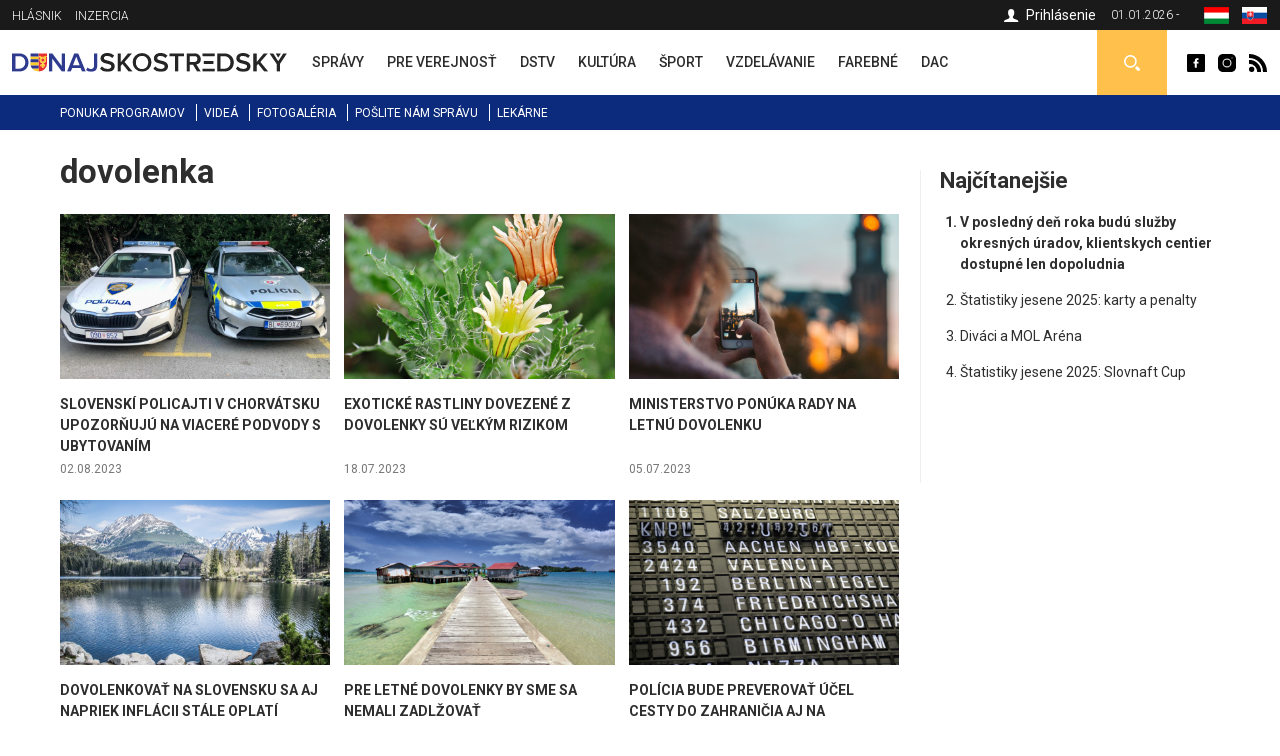

--- FILE ---
content_type: text/html; charset=utf-8
request_url: https://dunajskostredsky.sk/tagy/dovolenka
body_size: 6712
content:
<!DOCTYPE html>
<html  lang="sk" dir="ltr">
<head>
  <meta charset="utf-8" />
<link rel="shortcut icon" href="https://dunajskostredsky.sk/sites/all/themes/mytheme2/favicon.ico" type="image/vnd.microsoft.icon" />
<meta name="robots" content="follow, index" />
<meta name="generator" content="Drupal 7 (http://drupal.org)" />
<meta name="rights" content="Perfects, a.s." />
<link rel="canonical" href="https://dunajskostredsky.sk/tagy/dovolenka" />
<link rel="shortlink" href="https://dunajskostredsky.sk/taxonomy/term/1945" />
<link rel="author" href="epixtechnology.com" />
  <title>dovolenka | Dunajskostredský</title>
	
	<link rel="apple-touch-icon" sizes="180x180" href="/files/favicon3/apple-touch-icon.png">
	<link rel="icon" type="image/png" sizes="32x32" href="/files/favicon3/favicon-32x32.png">
	<link rel="icon" type="image/png" sizes="16x16" href="/files/favicon3/favicon-16x16.png">
	<link rel="manifest" href="/files/favicon3/site.webmanifest">
	<link rel="mask-icon" href="/files/favicon3/safari-pinned-tab.svg" color="#5bbad5">
	<link rel="shortcut icon" href="/files/favicon3/favicon.ico">
	<meta name="msapplication-TileColor" content="#da532c">
	<meta name="msapplication-config" content="/files/favicon3/browserconfig.xml">
	<meta name="theme-color" content="#ffffff">

      <meta name="MobileOptimized" content="width">
    <meta name="HandheldFriendly" content="true">
    <meta name="viewport" content="width=device-width">
  
  <style>
@import url("https://dunajskostredsky.sk/sites/all/modules/jquery_update/replace/ui/themes/base/minified/jquery.ui.core.min.css?sxku2v");
@import url("https://dunajskostredsky.sk/sites/all/modules/jquery_update/replace/ui/themes/base/minified/jquery.ui.theme.min.css?sxku2v");
</style>
<style>
@import url("https://dunajskostredsky.sk/sites/all/modules/date/date_api/date.css?sxku2v");
@import url("https://dunajskostredsky.sk/sites/all/modules/date/date_popup/themes/datepicker.1.7.css?sxku2v");
@import url("https://dunajskostredsky.sk/modules/field/theme/field.css?sxku2v");
@import url("https://dunajskostredsky.sk/modules/search/search.css?sxku2v");
@import url("https://dunajskostredsky.sk/modules/user/user.css?sxku2v");
@import url("https://dunajskostredsky.sk/sites/all/modules/youtube/css/youtube.css?sxku2v");
@import url("https://dunajskostredsky.sk/sites/all/modules/views/css/views.css?sxku2v");
@import url("https://dunajskostredsky.sk/sites/all/modules/ckeditor/css/ckeditor.css?sxku2v");
</style>
<style>
@import url("https://dunajskostredsky.sk/sites/all/modules/builder/css/builder_modal.css?sxku2v");
@import url("https://dunajskostredsky.sk/sites/all/libraries/colorbox/example3/colorbox.css?sxku2v");
@import url("https://dunajskostredsky.sk/sites/all/modules/ctools/css/ctools.css?sxku2v");
@import url("https://dunajskostredsky.sk/sites/all/modules/video/css/video.css?sxku2v");
@import url("https://dunajskostredsky.sk/modules/locale/locale.css?sxku2v");
@import url("https://dunajskostredsky.sk/sites/all/modules/eu_cookies/css/eu_cookies.css?sxku2v");
</style>
<style>
@import url("https://dunajskostredsky.sk/sites/all/themes/mytheme2/css/styles.css?sxku2v");
@import url("https://dunajskostredsky.sk/sites/all/themes/mytheme2/swiper/swiper-bundle.min.css?sxku2v");
@import url("https://dunajskostredsky.sk/sites/all/themes/mytheme2/css/mytheme.css?sxku2v");
@import url("https://dunajskostredsky.sk/sites/all/themes/mytheme2/css/responsive.css?sxku2v");
</style>
	
	
  <script src="//code.jquery.com/jquery-1.10.2.min.js"></script>
<script>window.jQuery || document.write("<script src='/sites/all/modules/jquery_update/replace/jquery/1.10/jquery.min.js'>\x3C/script>")</script>
<script src="https://dunajskostredsky.sk/misc/jquery.once.js?v=1.2"></script>
<script src="https://dunajskostredsky.sk/misc/drupal.js?sxku2v"></script>
<script src="//code.jquery.com/ui/1.10.2/jquery-ui.min.js"></script>
<script>window.jQuery.ui || document.write("<script src='/sites/all/modules/jquery_update/replace/ui/ui/minified/jquery-ui.min.js'>\x3C/script>")</script>
<script src="https://dunajskostredsky.sk/misc/ajax.js?v=7.41"></script>
<script src="https://dunajskostredsky.sk/sites/all/modules/jquery_update/js/jquery_update.js?v=0.0.1"></script>
<script src="https://dunajskostredsky.sk/sites/all/modules/admin_menu/admin_devel/admin_devel.js?sxku2v"></script>
<script src="https://dunajskostredsky.sk/sites/all/modules/spamspan/spamspan.js?sxku2v"></script>
<script src="https://dunajskostredsky.sk/files/languages/sk_TQmSOYZwI96_7Zc0yXFRR606_xGBDovw32OGj9rA8CM.js?sxku2v"></script>
<script src="https://dunajskostredsky.sk/sites/all/modules/builder/js/builder_modal.js?sxku2v"></script>
<script src="https://dunajskostredsky.sk/sites/all/libraries/colorbox/jquery.colorbox-min.js?sxku2v"></script>
<script src="https://dunajskostredsky.sk/sites/all/modules/colorbox/js/colorbox.js?sxku2v"></script>
<script src="https://dunajskostredsky.sk/sites/all/modules/video/js/video.js?sxku2v"></script>
<script src="https://dunajskostredsky.sk/sites/all/modules/eu_cookies/js/eu_cookies.js?sxku2v"></script>
<script src="https://dunajskostredsky.sk/misc/progress.js?v=7.41"></script>
<script src="https://dunajskostredsky.sk/sites/all/modules/eu_cookies/js/eu_cookies.ga.js?sxku2v"></script>
<script src="https://dunajskostredsky.sk/sites/all/modules/eu_cookies/js/eu_cookies.fb_share.js?sxku2v"></script>
<script src="https://dunajskostredsky.sk/sites/all/themes/mytheme2/js/jquery.cycle2.min.js?sxku2v"></script>
<script src="https://dunajskostredsky.sk/sites/all/themes/mytheme2/js/jquery.cycle2.carousel.min.js?sxku2v"></script>
<script src="https://dunajskostredsky.sk/sites/all/themes/mytheme2/swiper/swiper-bundle.min.js?sxku2v"></script>
<script src="https://dunajskostredsky.sk/sites/all/themes/mytheme2/js/script.js?sxku2v"></script>
<script>jQuery.extend(Drupal.settings, {"basePath":"\/","pathPrefix":"","ajaxPageState":{"theme":"mytheme2","theme_token":"vT9o7yE_K3Pfxuv4EQLD8NBCS4plk74nkUz3ojbPNME","jquery_version":"1.10","js":{"\/\/code.jquery.com\/jquery-1.10.2.min.js":1,"0":1,"misc\/jquery.once.js":1,"misc\/drupal.js":1,"\/\/code.jquery.com\/ui\/1.10.2\/jquery-ui.min.js":1,"1":1,"misc\/ajax.js":1,"sites\/all\/modules\/jquery_update\/js\/jquery_update.js":1,"sites\/all\/modules\/admin_menu\/admin_devel\/admin_devel.js":1,"sites\/all\/modules\/spamspan\/spamspan.js":1,"public:\/\/languages\/sk_TQmSOYZwI96_7Zc0yXFRR606_xGBDovw32OGj9rA8CM.js":1,"sites\/all\/modules\/builder\/js\/builder_modal.js":1,"sites\/all\/libraries\/colorbox\/jquery.colorbox-min.js":1,"sites\/all\/modules\/colorbox\/js\/colorbox.js":1,"sites\/all\/modules\/video\/js\/video.js":1,"sites\/all\/modules\/eu_cookies\/js\/eu_cookies.js":1,"misc\/progress.js":1,"sites\/all\/modules\/eu_cookies\/js\/eu_cookies.ga.js":1,"sites\/all\/modules\/eu_cookies\/js\/eu_cookies.fb_share.js":1,"sites\/all\/themes\/mytheme2\/js\/jquery.cycle2.min.js":1,"sites\/all\/themes\/mytheme2\/js\/jquery.cycle2.carousel.min.js":1,"sites\/all\/themes\/mytheme2\/swiper\/swiper-bundle.min.js":1,"sites\/all\/themes\/mytheme2\/js\/script.js":1},"css":{"modules\/system\/system.base.css":1,"modules\/system\/system.menus.css":1,"modules\/system\/system.messages.css":1,"modules\/system\/system.theme.css":1,"misc\/ui\/jquery.ui.core.css":1,"misc\/ui\/jquery.ui.theme.css":1,"modules\/comment\/comment.css":1,"sites\/all\/modules\/date\/date_api\/date.css":1,"sites\/all\/modules\/date\/date_popup\/themes\/datepicker.1.7.css":1,"modules\/field\/theme\/field.css":1,"modules\/node\/node.css":1,"modules\/search\/search.css":1,"modules\/user\/user.css":1,"sites\/all\/modules\/youtube\/css\/youtube.css":1,"sites\/all\/modules\/views\/css\/views.css":1,"sites\/all\/modules\/ckeditor\/css\/ckeditor.css":1,"sites\/all\/modules\/builder\/css\/builder_modal.css":1,"sites\/all\/libraries\/colorbox\/example3\/colorbox.css":1,"sites\/all\/modules\/ctools\/css\/ctools.css":1,"sites\/all\/modules\/video\/css\/video.css":1,"modules\/locale\/locale.css":1,"sites\/all\/modules\/eu_cookies\/css\/eu_cookies.css":1,"sites\/all\/themes\/mytheme2\/system.menus.css":1,"sites\/all\/themes\/mytheme2\/system.base.css":1,"sites\/all\/themes\/mytheme2\/system.messages.css":1,"sites\/all\/themes\/mytheme2\/system.theme.css":1,"sites\/all\/themes\/mytheme2\/comment.css":1,"sites\/all\/themes\/mytheme2\/node.css":1,"sites\/all\/themes\/mytheme2\/css\/styles.css":1,"sites\/all\/themes\/mytheme2\/swiper\/swiper-bundle.min.css":1,"sites\/all\/themes\/mytheme2\/css\/mytheme.css":1,"sites\/all\/themes\/mytheme2\/css\/responsive.css":1}},"builder":{"update_weight_url":"\/builder\/weight"},"builder-modal-style":{"modalOptions":{"opacity":0.6,"background-color":"#684C31"},"animation":"fadeIn","modalTheme":"builder_modal","throbber":"\u003Cimg src=\u0022https:\/\/dunajskostredsky.sk\/sites\/all\/modules\/builder\/images\/ajax-loader.gif\u0022 alt=\u0022Loading...\u0022 title=\u0022Nahr\u00e1va sa\u0022 \/\u003E","closeText":"Zatvori\u0165"},"colorbox":{"opacity":"0.85","current":"{current} of {total}","previous":"\u00ab Prev","next":"Next \u00bb","close":"Zatvori\u0165","maxWidth":"98%","maxHeight":"98%","fixed":true,"mobiledetect":false,"mobiledevicewidth":"300px"},"better_exposed_filters":{"views":{"tags":{"displays":{"page":{"filters":[]}}}}},"eu_cookies":{"req":["ga","fb_share"],"ga":"UA-72672039-1"},"urlIsAjaxTrusted":{"\/vyhladavanie":true}});</script>
      <!--[if lt IE 9]>
    <script src="/sites/all/themes/zen/js/html5shiv.min.js"></script>
    <![endif]-->
  	
		
		<script>/*(function(d, s, id) {
		var js, fjs = d.getElementsByTagName(s)[0];
		if (d.getElementById(id)) return;
		js = d.createElement(s); js.id = id;
		js.src = "//connect.facebook.net/sk_SK/sdk.js#xfbml=1&version=v2.5";
		fjs.parentNode.insertBefore(js, fjs);
	}(document, 'script', 'facebook-jssdk')); */
	</script>

	<script>/*
		(function() {
			var cx = '010784738848572653965:30m5g4yurqc';
			var gcse = document.createElement('script');
			gcse.type = 'text/javascript';
			gcse.async = true;
			gcse.src = 'https://cse.google.com/cse.js?cx=' + cx;
			var s = document.getElementsByTagName('script')[0];
			s.parentNode.insertBefore(gcse, s);
		})();*/
	</script>
		
</head>
<body class="html not-front not-logged-in one-sidebar sidebar-second page-taxonomy page-taxonomy-term page-taxonomy-term- page-taxonomy-term-1945 domain-dunajskostredsky-sk i18n-sk section-tagy" >
      <p class="skip-link__wrapper">
      <a href="#main-menu" class="skip-link visually-hidden visually-hidden--focusable" id="skip-link">Jump to navigation</a>
    </p>
      <div class="region region-top">
	<div class="layout-center">
		<div id="block-menu-menu-top-menu-2" class="block block-menu first odd" role="navigation">
				<div class="content">
		<ul class="menu"><li class="menu__item is-leaf first leaf"><a href="/dunajskostredsky-hlasnik-archiv" class="menu__link">Hlásnik</a></li>
<li class="menu__item is-leaf last leaf"><a href="/inzercia-0" class="menu__link">Inzercia</a></li>
</ul>	</div>

</div>
<div id="block-locale-language" class="block block-locale even" role="complementary">
				<div class="content">
		<ul class="language-switcher-locale-url"><li class="hu first"><a href="https://dunaszerdahelyi.sk/cimkek/dovolenka" class="language-link" xml:lang="hu"><span>Magyar</span><img class="language-icon" src="https://dunajskostredsky.sk/files/flags/hu.png" width="20" height="16" alt="Magyar" title="Magyar" /></a></li>
<li class="sk last active"><a href="https://dunajskostredsky.sk/tagy/dovolenka" class="language-link active" xml:lang="sk"><span>Slovenčina</span><img class="language-icon" src="https://dunajskostredsky.sk/files/flags/sk.png" width="20" height="16" alt="Slovenčina" title="Slovenčina" /></a></li>
</ul>	</div>

</div>
<div id="block-block-1" class="block block-block odd">
	<div class="content">
		01.01.2026 - 	</div>
</div>

<div id="profile-block" class="block block-block last even">
		
	<div class="content">
					<a href="/user" class="login">Prihlásenie</a>				
	</div>
</div>	</div>
</div>


  <header class="header" role="banner">
		<div class="header__region region region-header">
	<div class="layout-center">
				<span id="main-menu-open"></span> 
		<a href="/" title="Domov" rel="home" class="header__logo" id="logo"><img src="/files/logo-sk.svg" alt="Domov" class="header__logo-image" /></a>
		<span id="secondary-menu-open"></span>
		<div id="block-menu-menu-main-menu-2" class="block block-menu first odd" role="navigation">
				<div class="content">
		<ul class="menu"><li class="menu__item is-leaf first leaf"><a href="/spravy" class="menu__link" data-color="#0585c8"><span>Správy</span><i class="l1"></i><i class="l2"></i></a></li>
<li class="menu__item is-leaf leaf"><a href="/pre-verejnost" class="menu__link" data-color="#e41b41"><span>Pre verejnosť</span><i class="l1"></i><i class="l2"></i></a></li>
<li class="menu__item is-leaf leaf"><a href="/dunajskostredska-mestska-televizia" class="menu__link" data-color="#96B312"><span>DSTV</span><i class="l1"></i><i class="l2"></i></a></li>
<li class="menu__item is-leaf leaf"><a href="/kultura" class="menu__link" data-color="#ef8508"><span>Kultúra</span><i class="l1"></i><i class="l2"></i></a></li>
<li class="menu__item is-leaf leaf"><a href="/sport" class="menu__link" data-color="#8f44ff"><span>Šport</span><i class="l1"></i><i class="l2"></i></a></li>
<li class="menu__item is-leaf leaf"><a href="/vzdelavanie" class="menu__link" data-color="#0a7532"><span>Vzdelávanie</span><i class="l1"></i><i class="l2"></i></a></li>
<li class="menu__item is-leaf leaf"><a href="/farebne" class="menu__link" data-color="#0ad5f3"><span>Farebné</span><i class="l1"></i><i class="l2"></i></a></li>
<li class="menu__item is-leaf last leaf"><a href="/spravy-dac" class="menu__link" data-color="#fcc700"><span>DAC</span><i class="l1"></i><i class="l2"></i></a></li>
</ul>	</div>

</div>
<div id="block-block-2" class="block block-block even">
				<div class="content">
		<a class="fb icon" href="http://www.facebook.com/dunaszerdahelyihirek" rel="external">Dunaszerdahelyi</a>
<a class="insta icon" href="https://www.instagram.com/dunaszerdahelyi.sk" rel="external">Dunaszerdahelyi</a>
<a class="rss icon" href="/rss">Dunaszerdahelyi RSS</a>	</div>

</div>
<div id="search-box" class="block block-block last odd">
	<div class="content">
		<a class="open"></a>
		<div class="toggle">
			<div class="bg"></div>
			<div class="toggle-content">
				
	
	<div class="banner contextual-links-region">
				<div class="swiper-container desktop ">
			<div class="slide-items swiper-wrapper">
				<a class="slide-item swiper-slide" href="https://www.facebook.com/B18-sro-885605548156844" rel="external"><img src="https://dunajskostredsky.sk/files/images/banner/search-banner-b18.jpg" /></a>			</div>
		</div>
		
				
	</div>

<form action="/vyhladavanie" method="get" id="views-exposed-form-search-article-sk-page" accept-charset="UTF-8"><div><div class="views-exposed-form">
  <div class="views-exposed-widgets clearfix">
          <div id="edit-ke-wrapper" class="views-exposed-widget views-widget-filter-search_api_views_fulltext">
                        <div class="views-widget">
          <div class="form-item form-type-textfield form-item-ke">
 <input placeholder="Sem zapíšte hľadaný výraz ..." type="text" id="edit-ke" name="ke" value="" size="30" maxlength="128" class="form-text" />
</div>
        </div>
              </div>
                    <div class="views-exposed-widget views-submit-button">
      <input type="submit" id="edit-submit-search-article-sk" name="" value="Hľadaj" class="form-submit" />    </div>
      </div>
</div>
</div></form>			</div>
		</div>
	</div>

</div>







	</div>
</div>  </header>
	
	<div id="main-menu-region">
		<div class="content"></div>
		<span class="region-close"></span>
		<span class="region-bg"></span>
	</div>
	<div id="secondary-menu-region">
		<div class="content"></div>
		<span class="region-close"></span>
		<span class="region-bg"></span>
	</div>
	
	<div class="region region-navigation">
	<div class="layout-center">
		<div id="block-menu-menu-scondary-menu" class="block block-menu first last odd" role="navigation">
				<div class="content">
		<ul class="menu"><li class="menu__item is-leaf first leaf"><a href="/programy" class="menu__link">Ponuka programov</a></li>
<li class="menu__item is-leaf leaf"><a href="/videoriport" class="menu__link">Videá</a></li>
<li class="menu__item is-leaf leaf"><a href="/fotogaleria" class="menu__link">Fotogaléria</a></li>
<li class="menu__item is-leaf leaf"><a href="/poslite-spravu" class="menu__link">Pošlite nám správu</a></li>
<li class="menu__item is-leaf last leaf"><a href="/pohotovostne-lekarne" class="menu__link">Lekárne</a></li>
</ul>	</div>

</div>
	</div>
</div>
	
	<div class="layout-3col layout-swap">

	
	<main class="layout-3col__left-content" role="main">
		<div class="layout-center">
									<a href="#skip-link" class="visually-hidden visually-hidden--focusable" id="main-content">Back to top</a>
										<h1>dovolenka</h1>
																				</div>
		


<div class="view view-tags view-id-tags view-display-id-page view-dom-id-2f92ad6aa0eb8f482a7d883e814e3174">
        
  
  
      <div class="view-content">
        <div class="views-row views-row-1 views-row-odd views-row-first">
    
	<article class="article list teaser" data-color="#0585c8">
				<div class="content">
			<div>
				<a class="img" href="/slovenski-policajti-v-chorvatsku-upozornuju-na-viacere-podvody-s-ubytovanim"><img src="https://dunajskostredsky.sk/files/styles/410x250/public/images/article/2023/aug/2/2023-08-02-rendorok-horvatorszag-fbkrpz.jpg?itok=6mq5zVS8" width="410" height="250" alt="Slovenskí policajti v Chorvátsku upozorňujú na viaceré podvody s ubytovaním" /></a>
				<h3><a href="/slovenski-policajti-v-chorvatsku-upozornuju-na-viacere-podvody-s-ubytovanim">Slovenskí policajti v Chorvátsku upozorňujú na viaceré podvody s ubytovaním</a></h3>
			</div>
			<div class="date">02.08.2023</div>
		</div>
	</article>


  </div>
  <div class="views-row views-row-2 views-row-even">
    
	<article class="article list teaser" data-color="#0585c8">
				<div class="content">
			<div>
				<a class="img" href="/exoticke-rastliny-dovezene-z-dovolenky-su-velkym-rizikom"><img src="https://dunajskostredsky.sk/files/styles/410x250/public/images/article/2023/j%C3%BAl/14/cactus-flowers-1545029_1280.jpg?itok=lLERRp5T" width="410" height="250" alt="Exotické rastliny dovezené z dovolenky sú veľkým rizikom" /></a>
				<h3><a href="/exoticke-rastliny-dovezene-z-dovolenky-su-velkym-rizikom">Exotické rastliny dovezené z dovolenky sú veľkým rizikom</a></h3>
			</div>
			<div class="date">18.07.2023</div>
		</div>
	</article>


  </div>
  <div class="views-row views-row-3 views-row-odd">
    
	<article class="article list teaser" data-color="#0585c8">
				<div class="content">
			<div>
				<a class="img" href="/ministerstvo-ponuka-rady-na-letnu-dovolenku"><img src="https://dunajskostredsky.sk/files/styles/410x250/public/images/article/2023/j%C3%BAl/5/2023-07-05-nyari-szabadsag-unsplash.jpg?itok=KgLfltrs" width="410" height="250" alt="Ministerstvo ponúka rady na letnú dovolenku" /></a>
				<h3><a href="/ministerstvo-ponuka-rady-na-letnu-dovolenku">Ministerstvo ponúka rady na letnú dovolenku</a></h3>
			</div>
			<div class="date">05.07.2023</div>
		</div>
	</article>


  </div>
  <div class="views-row views-row-4 views-row-even">
    
	<article class="article list teaser" data-color="#0ad5f3">
				<div class="content">
			<div>
				<a class="img" href="/dovolenkovat-na-slovensku-sa-aj-napriek-inflacii-stale-oplati"><img src="https://dunajskostredsky.sk/files/styles/410x250/public/images/article/2022/j%C3%BAl/22/strbske-pleso-3231824_1920.jpg?itok=R1g762ei" width="410" height="250" alt="Dovolenkovať na Slovensku sa aj napriek inflácii stále oplatí" /></a>
				<h3><a href="/dovolenkovat-na-slovensku-sa-aj-napriek-inflacii-stale-oplati">Dovolenkovať na Slovensku sa aj napriek inflácii stále oplatí</a></h3>
			</div>
			<div class="date">22.07.2022</div>
		</div>
	</article>


  </div>
  <div class="views-row views-row-5 views-row-odd">
    
	<article class="article list teaser" data-color="#0ad5f3">
				<div class="content">
			<div>
				<a class="img" href="/pre-letne-dovolenky-sme-sa-nemali-zadlzovat"><img src="https://dunajskostredsky.sk/files/styles/410x250/public/images/article/2022/j%C3%BAl/6/2022-07-06-vakacio-unsplash.jpg?itok=UX44BQCJ" width="410" height="250" alt="Pre letné dovolenky by sme sa nemali zadlžovať" /></a>
				<h3><a href="/pre-letne-dovolenky-sme-sa-nemali-zadlzovat">Pre letné dovolenky by sme sa nemali zadlžovať</a></h3>
			</div>
			<div class="date">07.07.2022</div>
		</div>
	</article>


  </div>
  <div class="views-row views-row-6 views-row-even views-row-last">
    
	<article class="article list teaser" data-color="#0585c8">
				<div class="content">
			<div>
				<a class="img" href="/policia-bude-preverovat-ucel-cesty-do-zahranicia-aj-na-letiskach"><img src="https://dunajskostredsky.sk/files/styles/410x250/public/images/article/2021/m%C3%A1r/19/travel-4865665_1920.jpg?itok=rqtgkr_e" width="410" height="250" alt="Polícia bude preverovať účel cesty do zahraničia aj na letiskách" /></a>
				<h3><a href="/policia-bude-preverovat-ucel-cesty-do-zahranicia-aj-na-letiskach">Polícia bude preverovať účel cesty do zahraničia aj na letiskách</a></h3>
			</div>
			<div class="date">19.03.2021</div>
		</div>
	</article>


  </div>
    </div>
  
  
  
  
  
  
</div><div id="eu-cb-widget"><span id="eu-cb">Cookies</span></div>		<div class="layout-center">
					</div>
	</main>

	

	
			<aside class="layout-3col__right-sidebar" role="complementary">
			  <section class="region region-sidebar-second column sidebar">
    <div id="block-block-28" class="block block-block first odd">
				<div class="block__title block-title">Najčítanejšie</div>
			<div class="content">
		<ol>
			<li><a href="/v-posledny-den-roka-budu-sluzby-okresnych-uradov-klientskych-centier-dostupne-len-dopoludnia">V posledný deň roka budú služby okresných úradov, klientskych centier dostupné len dopoludnia</a></li><li><a href="/statistiky-jesene-2025-karty-penalty">Štatistiky jesene 2025: karty a penalty</a></li><li><a href="/divaci-mol-arena">Diváci a MOL Aréna</a></li><li><a href="/statistiky-jesene-2025-slovnaft-cup">Štatistiky jesene 2025: Slovnaft Cup</a></li>		</ol>
		
	</div>
</div><div id="block-block-26" class="block block-block last even">
				<div class="content">
		
	
	<div class="banner contextual-links-region">
				<div class="swiper-container desktop ">
			<div class="slide-items swiper-wrapper">
							</div>
		</div>
		
				
	</div>


	
	<div class="banner contextual-links-region">
				<div class="swiper-container desktop ">
			<div class="slide-items swiper-wrapper">
							</div>
		</div>
		
				
	</div>

	</div>

</div>
  </section>
		</aside>
	
</div>

<div class="resp"><i class="b1"></i><i class="b2"></i><i class="b3"></i></div>
<span id="scroll-to-top"></span>

  <div class="region region-content-bottom">
    <div id="logos" class="block block-block first last odd">
		<div class="content">
		<div class="layout-center">
			<a href="http://dunstreda.sk/hu" rel="external"><img class="img" src="https://dunajskostredsky.sk/files/styles/logo/public/images/ds.png?itok=duE22cOR" width="43" height="48" alt="Dunajská Streda" title="Dunajská Streda" /></a><a href="http://fcdac.sk/hu" rel="external"><img class="img" src="https://dunajskostredsky.sk/files/styles/logo/public/images/dun.png?itok=A3fLhSY6" width="48" height="48" alt="FC DAC 1904" title="FC DAC 1904" /></a><a href="http://www.thermalpark.sk" rel="external"><img class="img" src="https://dunajskostredsky.sk/files/styles/logo/public/images/thermalpark.jpg?itok=kriESQUu" width="48" height="48" alt="Thermalpark" title="Thermalpark" /></a><a href="http://www.vmkds.sk" rel="external"><img class="img" src="https://dunajskostredsky.sk/files/styles/logo/public/images/vmkds.jpg?itok=ZAzJVslD" width="48" height="48" alt="Városi Művelődési Központ" title="Városi Művelődési Központ" /></a><a href="http://www.kmgaleria.eu" rel="external"><img class="img" src="https://dunajskostredsky.sk/files/styles/logo/public/images/kmg_0.jpg?itok=aw6UZDjt" width="90" height="48" alt="Kortárs Magyar Galéria" title="Kortárs Magyar Galéria" /></a><a href="http://www.municipal-ds.sk" rel="external"><img class="img" src="https://dunajskostredsky.sk/files/styles/logo/public/images/municipal.jpg?itok=WVfKV45N" width="112" height="48" alt="Municipal" title="Municipal" /></a><a href="http://mestskapolicia.dunstreda.sk" rel="external"><img class="img" src="https://dunajskostredsky.sk/files/styles/logo/public/images/mp.jpg?itok=-Hc3i7wA" width="48" height="48" alt="Mestská Polícia" title="Mestská Polícia" /></a>		</div>
	</div>
</div>  </div>

<div class="region region-footer">
	<div class="layout-center">
		<div class="blocks">
			<div id="block-block-27" class="block block-block first odd">
				<div class="content">
		<ul>			
	<li><a title="Perfects" href="/perfects-0">Perfects</a></li>
	<li><a title="Redakcia" href="/redakcia">Redakcia</a></li>
	<li><a title="Inštitúcie" href="/institucie">Inštitúcie</a></li>
	<li><a title="Partnerské mestá" href="/partnerske-mesta">Partnerské mestá</a></li>
	<li><a title="Dopravné info" href="/dopravne-info">Dopravné info</a></li>
	<li><a title="Dôležité čísla" href="/dolezite-cisla">Dôležité čísla</a></li>
	<li><a title="Reklama" href="/reklama">Reklama</a></li>
	<li><a title="Kontakt" href="/kontakt">Kontakt</a></li>
	<li><a title="Na stiahnutie" href="/na-stiahnutie">Na stiahnutie</a></li>
</ul>	</div>

</div>
<div id="block-block-9" class="block block-block even">
				<div class="block__title block-title">Sociálna siteť</div>
			<div class="content">
		<a class="fb icon" href="http://www.facebook.com/dunaszerdahelyihirek" rel="external">Dunaszerdahelyi</a>
		<a class="insta icon" href="https://www.instagram.com/dunaszerdahelyi.sk" rel="external">Dunaszerdahelyi</a>
	</div>
</div><div id="block-block-11" class="block block-block last odd">
			<div class="content">
					<div class="block__title block-title">Pohotovostné lekárne</div>
				<ul>
				</ul>
		<a class="pharmacy-all" href="/pohotovostne-lekarne">Zobraziť všetky</a>
	</div>
</div>

		</div>
	</div>
</div>
  <div class="region region-bottom">
    <div id="block-block-12" class="block block-block first last odd">
				<div class="content">
		<ul class="oou">
			<li><a href="/ochrana-osobnych-udajov">Ochrana osobných údajov</a></li><li><a href="/pouzivanie-cookies">Používanie cookies</a></li>		</ul>

		<ul class="copyright">
			<li>Copyright © Perfects, a.s.</li>
			<li><a href="http://www.epixtechnology.com">web design</a>: <a href="http://www.epixtechnology.com">epix media</a></li>
		</ul>
	</div>

</div>
  </div>
  </body>
</html>


--- FILE ---
content_type: text/css
request_url: https://dunajskostredsky.sk/sites/all/themes/mytheme2/css/mytheme.css?sxku2v
body_size: 7581
content:
@import url('https://fonts.googleapis.com/css2?family=Roboto:wght@100;300;400;500;700;900&display=swap');
html {
    font-family: 'Roboto', sans-serif;
    font-size: 14px;
    font-weight: 400;
}

.one-sidebar .layout-swap {
    padding-left: 12px;
    padding-right: 13px;
    margin-left: auto;
    margin-right: auto;
    max-width: 1185px;
}

.one-sidebar .layout-swap .layout-center {
    padding: 0;
}

.layout-3col__right-sidebar {
    padding-left: 20px;
    position: relative;
    margin-top: 40px;
}

.layout-3col__right-sidebar::before {
    content: '';
    display: block;
    width: 1px;
    left: 0;
    top: 0;
    bottom: 0;
    position: absolute;
    background-color: #EFEFEF;
}

.layout-3col__right-sidebar .block-title {
    font-size: 22px;
    font-weight: 700;
    margin-bottom: 20px;
}

h1 {
    font-size: 33px;
    font-weight: 700;
}

a {
    color: #2E2E2E;
}

.banner img {
    vertical-align: top;
}

.banner .slide-item {
    text-align: center;
}

.header__logo img {
    width: 275px;
}

.region-top {
    background: #1A1A1A;
    height: 30px;
    line-height: 30px;
    top: 0;
    left: 0;
    width: 100%;
    z-index: 9;
    position: relative;
}

.region-top .layout-center,
.header .layout-center {
    max-width: 1345px;
}

.header {
    left: 0;
    width: 100%;
    z-index: 8;
    position: relative;
    height: 65px;
}

.region-header {
    width: 100%;
    background: #fff;
}

.header.sticky .region-header {
    position: fixed;
    top: 0;
    left: 0;
    -webkit-box-shadow: 0 1px 3px -1px rgba(0, 0, 0, 0.3);
    box-shadow: 0 1px 3px -1px rgba(0, 0, 0, 0.3);
}

.admin-menu .header.sticky .region-header {
    top: 29px;
}

#profile-block {
    float: right;
}

#block-block-1 .content {
    color: #fff;
    text-transform: uppercase;
    font-weight: 300;
    font-size: 12px;
}

#profile-block .content {
    position: relative;
}

#profile-block .profile-links {
    position: absolute;
    top: 30px;
    right: -13px;
    padding: 10px 15px;
    background-color: #1A1A1A;
    margin: 0;
    list-style: none;
    -webkit-box-shadow: 0 2px 4px -1px rgba(0, 0, 0, 0.3);
    box-shadow: 0 2px 4px -1px rgba(0, 0, 0, 0.3);
    display: none;
    margin-top: -10px;
    opacity: 0;
}

#profile-block .profile-links a {
    display: block;
    text-decoration: none;
    white-space: nowrap;
    transition: color .2s ease;
    color: #fff;
}

#profile-block .profile-links a:hover {
    color: #eee;
}

#profile-block .profile-links a:before {
    display: inline-block;
    font-family: mfg_labs_iconsetregular;
    font-weight: normal;
    width: 25px;
}

#profile-block .my-profile:before {
    content: '\f061';
}

#profile-block .links:before {
    content: '\F07B';
}

#profile-block .adverts:before {
    content: '\f04a';
}

#profile-block .logout:before {
    content: '\F534';
}


/*#profile-block a.logout {
	color:#d40707;
}

#profile-block a.logout:hover {
	color:#8a0000;
}*/

#profile-block .profile-name,
#profile-block .login {
    display: block;
    cursor: pointer;
    color: #fff;
    height: 30px;
}

#profile-block .profile-name:after {
    content: '\f004';
    font-family: mfg_labs_iconsetregular;
    margin-left: 8px;
    display: inline-block;
}

#profile-block.opened .profile-name:after {
    transform: rotate(180deg);
}

#profile-block .login {
    color: #fff;
    text-decoration: none;
}

#profile-block .profile-name:before,
#profile-block .login:before {
    content: '\f061';
    font-family: mfg_labs_iconsetregular;
    margin-right: 8px;
}

.region-navigation {
    background: #0C2B7D;
    height: 35px;
    line-height: 35px;
    left: 0;
    width: 100%;
    z-index: 7;
    position: relative;
}

.region-footer {
    padding: 60px 0;
}

.region-bottom {
    padding: 30px 20px;
}

#block-block-12 .content {
    text-align: center;
    color: #ccc;
    font-size: 12px;
    font-weight: 700;
    text-transform: uppercase;
}

#block-block-12 .content a {
    color: #ccc;
    text-decoration: none;
}

#block-block-12 .content ul {
    display: block;
    list-style: none;
    padding: 0;
    margin: 15px 0;
}

#block-block-12 .content li {
    padding: 0 5px;
    margin: 5px 0;
    border-right: 1px solid #ccc;
    display: inline-block;
    line-height: 1em;
}

#block-block-12 .content li:last-child {
    border-right: none;
}

.region-footer,
.region-bottom {
    background: #2C2C2C;
}

.region-footer .content,
.region-footer .block-title,
.region-footer .content a,
.region-bottom .content,
.region-bottom .block-title,
.region-bottom .content a {
    color: #fff;
}

.region-footer .blocks {
    display: flex;
}

.region-footer .block {
    width: 33.3333%;
}

.region-footer .block .content {
    line-height: 1.8em;
}

.region-footer .block-title {
    line-height: 1.8em;
    font-size: 12px;
    font-weight: 700;
    text-transform: uppercase;
}

#block-block-9 .content,
#block-block-9 .block-title {
    text-align: center;
}

#block-block-27 .content ul,
#block-block-11 .content ul {
    list-style: none;
    padding: 0;
    margin: 0;
}

#block-block-27 .content li,
#block-block-11 .content li {
    padding: 0;
    margin: 0;
    display: block;
}

#block-block-27 .content a,
#block-block-11 .content a {
    font-size: 12px;
    font-weight: 700;
    text-transform: uppercase;
    text-decoration: none;
}

#block-block-11 .content {
    float: right;
}

#block-block-11 .content a.pharmacy-all {
    text-decoration: underline;
}

#block-block-9 .content a.icon {
    display: inline-block;
    width: 26px;
    height: 26px;
    text-indent: -9999em;
    overflow: hidden;
    background-position: center;
    background-size: contain;
    background-repeat: no-repeat;
    margin: 25px 12px 0 12px;
}

#block-block-9 .content a.fb {
    background-image: url(img/icon-fb-white.svg);
}

#block-block-9 .content a.insta {
    background-image: url(img/icon-insta-white.svg);
}

.tabs-container {
    margin: 20px 0;
}

.tabs {
    margin: 0;
    background: none;
    border-bottom: 1px solid #d3d4d9;
    padding: 0;
}

.tabs__tab {
    background: none;
    border: none;
    border-radius: 0;
    margin: 0;
}

.tabs__tab-link {
    background: none;
    border: none;
    font-weight: 600;
    padding: 5px 20px;
}

.tabs__tab.is-active .tabs__tab-link {
    background: #0C2B7D;
    color: #fff;
}

.tabs-container .tabs-toggle,
.tabs-container .tabs-toggle:focus,
.tabs-container .tabs-toggle:link,
.tabs-container .tabs-toggle:active {
    display: block;
    text-transform: uppercase;
    background-color: #0C2B7D;
    color: #fff;
    padding: 2px 15px;
    line-height: 2.3em;
}

.tabs-container .tabs-toggle {
    display: none;
}

.tabs-container .tabs-toggle:before {
    content: '\9881';
    font-family: mfg_labs_iconsetregular;
    display: inline-block;
    margin-right: 8px;
}

#frontpage .main-promo {
    margin: 20px 0;
}

.newsgroup {
    margin: 30px 0;
}

#frontpage .banner {
    margin: 30px 0;
}

#frontpage .newsgroup.group-main .banner {
    margin-top: 30px;
}

#frontpage .newsgroup.group-main .banner.last,
#frontpage .newsgroup.group-main .banner.last .banner {
    margin-bottom: 0;
}

#frontpage .newsgroup.group-main .big-article {
    margin-bottom: 20px;
}

#frontpage .newsgroup.group-main .medium-article {
    display: flex;
    flex-wrap: wrap;
    margin: -10px;
}

#frontpage .newsgroup.group-main .medium-article article {
    width: 50%;
    padding: 10px;
    margin-bottom: 20px;
}

article.type-front-top-big .content {
    position: relative;
}

article img {
    vertical-align: top;
}

article.type-front-top-big img,
article.type-front-top-small img {
    width: 100%;
}

article.type-front-top-big .title {
    position: absolute;
    max-width: 70%;
    padding: 20px;
    bottom: 10%;
    left: 0;
}

article.type-front-top-big .title *,
article.type-front-top-small .title * {
    position: relative;
    z-index: 1;
    display: inline;
}

.category-flag {
    margin-right: 6px;
    padding: 6px 8px;
    color: #fff;
    font-size: 12px;
    font-weight: 500;
    text-transform: uppercase;
    border-radius: 3px;
    vertical-align: text-bottom;
    text-decoration: none;
    top: -1px;
}

.category-flag .cat-1813,
.category-flag .cat-8 {
    color: #043D8B;
}

article.type-front-top-big h3,
article.type-front-top-small h3 {
    font-weight: 500;
    font-size: 19px;
    line-height: 1.4em;
}

article.type-front-top-big h3 a,
article.type-front-top-small h3 a {
    text-decoration: none;
}

article.type-front-top-big .title::before {
    position: absolute;
    content: '';
    display: block;
    width: 100%;
    height: 100%;
    background-color: #fff;
    top: 0;
    left: 0;
    opacity: 0.9;
    z-index: 0;
}

article.type-front-top-big .line {
    position: absolute;
    display: block;
    width: 100%;
    height: 9px;
    bottom: 0;
    left: 0;
}

article.type-front-top-small a.img {
    display: block;
    position: relative;
}

article.type-front-top-small a.img .line {
    display: block;
    position: absolute;
    bottom: 0;
    left: 0;
    width: 100%;
    height: 5px;
}

article.type-front-top-small .title {
    margin-top: 20px;
}

article.type-front-top-small h3 {
    font-weight: 700;
}

#frontpage .newsgroup.group-main .small-article>.title {
    font-size: 20px;
    font-weight: 700;
    text-transform: uppercase;
    margin-bottom: 20px;
    padding-left: 20px;
}

.newsgroup .small-article a.article {
    display: block;
    text-decoration: none;
    padding-left: 20px;
    margin-bottom: 20px;
    position: relative;
    transition: all .2s ease;
}

.newsgroup .small-article a.article span {
    display: block;
    position: absolute;
    left: 0;
    top: 0;
    bottom: 0;
    width: 4px;
    transition: all .1s ease;
}

.newsgroup a.more-articles {
    display: block;
    text-align: center;
    font-size: 12px;
    font-weight: 700;
    height: 35px;
    line-height: 35px;
    border: 1px solid #707070;
    text-decoration: none;
    margin-bottom: 30px;
    margin-top: 30px;
    position: relative;
    overflow: hidden;
}

.newsgroup a.more-articles span {
    position: relative;
    z-index: 1;
}

.newsgroup a.more-articles:before {
    display: block;
    position: absolute;
    content: '';
    z-index: 0;
    width: 100%;
    height: 100%;
    top: 100%;
    left: 0;
    opacity: 0;
    transition: all .2s ease;
    background-color: #000;
}

.newsgroup a.more-articles:hover:before {
    top: 0;
    opacity: 0.05;
}

.newsgroup.category-group article.type-front-top-small a.category-flag {
    display: none;
}

.newsgroup.category-group .section-content .row-2 {
    display: flex;
    padding-bottom: 20px;
}

.newsgroup.category-group .section-content .row-2 article {
    width: calc(25.863% + 20px);
    padding-left: 20px;
    flex-shrink: 0;
}

.newsgroup.category-group .small-article {
    padding-top: 20px;
}

.newsgroup.category-group .more-articles {
    margin-bottom: 0;
}

.newsgroup.group-dstv {
    background-color: #0A4070;
    color: #fff;
    border-bottom: 10px solid #73CDE2;
}

.newsgroup.group-dac {
    background-color: #2B3138;
    color: #fff;
    border-bottom: 10px solid #FBC701;
}

.newsgroup.group-gastro {
    background-color: #2B3138;
    color: #fff;
    border-bottom: 10px solid #F49633;
}

.newsgroup.group-gastro .section-content {
    padding: 60px 0;
}

.newsgroup.group-gastro .row {
    display: flex;
}

.newsgroup.group-gastro .col-1 {
    width: calc(22.411% - 40px);
}

.newsgroup.group-gastro .row-1 article h3,
.newsgroup.group-gastro .row-1 article p.text,
.newsgroup.group-gastro .row-2 article a.img {
    display: none;
}

.newsgroup.group-gastro .row-2 article h3 {
    font-size: 22px;
    text-transform: uppercase;
    margin: 20px 0 10px 0;
}

.newsgroup.group-gastro .row-2 article h3 a {
    text-decoration: none;
}

.newsgroup.group-gastro .row-2 article p.text {
    font-size: 14px;
    margin: 0;
}

.newsgroup.group-gastro .row-1 .col-1 {
    position: relative;
}

.newsgroup.group-gastro .row-1 .col-1 span {
    position: absolute;
    transform: rotate(-90deg);
    transform-origin: 0 100%;
    bottom: 0;
    left: calc(100% - 30px);
    color: #F49633;
    font-size: 112px;
    font-weight: 900;
    line-height: 1em;
    text-transform: uppercase;
    border-left: 16px solid #F49633;
    padding-left: 35px;
}

.newsgroup.group-gastro a.show-all {
    display: inline-block;
    font-size: 12px;
    font-weight: 700;
    height: 35px;
    line-height: 35px;
    border: 1px solid #fff;
    text-decoration: none;
    color: #fff;
    margin-top: 25px;
    padding: 0 80px;
}

.newsgroup.group-hirek {
    border-bottom: 10px solid #0585C8;
}

.newsgroup.group-kozerdeku {
    border-bottom: 10px solid #e41b41;
}

.newsgroup.group-multidezo {
    border-bottom: 10px solid #d80303;
}

.newsgroup.group-testvervaros {
    border-bottom: 10px solid #1dbb0e;
}

.newsgroup.group-dstv .more-articles,
.newsgroup.group-dac .more-articles,
.newsgroup.group-szines .more-articles,
.newsgroup.group-gastro .more-articles {
    border-color: #fff;
}

.newsgroup.group-dstv .more-articles:before,
.newsgroup.group-dac .more-articles:before,
.newsgroup.group-szines .more-articles:before,
.newsgroup.group-gastro .more-articles:before {
    background-color: #fff;
}

.newsgroup.group-dstv a,
.newsgroup.group-dac a,
.newsgroup.group-szines a,
.newsgroup.group-gastro a {
    color: #fff;
}

.dstv.type-front-top-big .title::before,
.newsgroup.group-dac .type-front-top-big .title::before,
.newsgroup.group-szines .type-front-top-big .title::before {
    background-color: #176091;
    opacity: 0.7;
}

.newsgroup.group-szines {
    background-color: #2B3138;
    color: #fff;
    padding-bottom: 10px;
    position: relative;
}

.newsgroup.group-szines .bottomline {
    display: flex;
    position: absolute;
    bottom: 0;
    left: 0;
    width: 100%;
}

.newsgroup.group-szines .bottomline i {
    display: block;
    height: 10px;
    width: calc(100% / 6);
}

.newsgroup.group-szines .bottomline i:nth-child(1) {
    background-color: #FF3238;
}

.newsgroup.group-szines .bottomline i:nth-child(2) {
    background-color: #FF9438;
}

.newsgroup.group-szines .bottomline i:nth-child(3) {
    background-color: #FFE838;
}

.newsgroup.group-szines .bottomline i:nth-child(4) {
    background-color: #2B8A64;
}

.newsgroup.group-szines .bottomline i:nth-child(5) {
    background-color: #2B73B0;
}

.newsgroup.group-szines .bottomline i:nth-child(6) {
    background-color: #E43183;
}

.banner.teaser.content-top .container {
    display: flex;
    justify-content: center;
    margin: 0 -10px;
}

.banner.teaser.content-top .container a {
    width: 25%;
    float: left;
    position: relative;
    height: 0;
    padding-bottom: 11%;
    overflow: hidden;
    margin: 10px;
}

.banner.teaser.content-top .container img {
    border: none;
    position: absolute;
    top: 0;
    left: 0;
    width: 100%;
}

.newsgroup.type-2 .section-content {
    display: flex;
    margin: 0 -10px;
    flex-wrap: wrap;
    position: relative;
}

.newsgroup.type-2 .section-content>article,
.newsgroup.type-2 .section-content .col-title,
.newsgroup.type-2 .section-content .links {
    width: 33.333%;
    padding: 0 10px;
}

.newsgroup.type-2 .section-content>article {
    margin-bottom: 20px;
}

.newsgroup.type-2 .section-content .col-title {
    font-size: 20px;
    font-weight: 900;
    text-transform: uppercase;
    padding: 25px 0 25px 90px;
    background-position: 35px center;
    background-repeat: no-repeat;
    text-decoration: none;
    background-size: 24px 21px;
}

.newsgroup.type-2 .section-content .col-bg {
    position: absolute;
    display: block;
    top: 0;
    bottom: 0;
    width: 5px;
}

.newsgroup.type-2 .section-content .col-bg.col-1 {
    left: 10px;
}

.newsgroup.type-2 .section-content .col-bg.col-2 {
    left: calc(33.333% + 10px);
}

.newsgroup.type-2 .section-content .col-bg.col-3 {
    left: calc(66.666% + 10px);
}

.newsgroup.type-2 .section-content .col-title.col-1 {
    background-image: url(img/ico-kultura.svg);
}

.newsgroup.type-2 .section-content .col-title.col-2 {
    background-image: url(img/ico-sport.svg);
}

.newsgroup.type-2 .section-content .col-title.col-3 {
    background-image: url(img/ico-oktatas.svg);
}

.newsgroup.type-2.v2 .section-content .col-title.col-1 {
    background-image: url(img/icon-img-grey.svg);
}

.newsgroup.type-2.v2 .section-content .col-title.col-2 {
    background-image: url(img/ico-videoriport.svg);
}

.newsgroup.type-2.v2 .section-content .col-title.col-3 {
    background-image: url(img/ico-rendezveny-pink.svg);
}

article.top-small-2 h3 {
    padding-left: 40px;
    text-transform: uppercase;
    line-height: 1.5em;
    font-size: 17px;
    font-weight: 700;
    margin-bottom: 5px;
}

article.top-small-2 h3 a {
    text-decoration: none;
}

article.top-small-2 .date {
    padding-left: 40px;
}

.newsgroup.type-3 .section-content {
    display: flex;
    margin: 0 -10px;
}

.newsgroup.type-3 .section-content>* {
    width: 33.3333%;
    padding: 0 10px;
    position: relative;
    display: flex;
    flex-direction: column;
    justify-content: space-between;
    align-items: flex-start;
}

.newsgroup.type-3 .col-title {
    font-size: 20px;
    font-weight: 900;
    text-transform: uppercase;
    padding: 25px 0 25px 80px;
    background-position: 25px center;
    background-repeat: no-repeat;
    display: block;
    text-decoration: none;
    background-size: 22px 20px;
}

.newsgroup.type-3 .show-all,
.newsgroup.type-2 .show-all {
    display: inline-block;
    padding: 8px 30px;
    color: #fff;
    font-size: 12px;
    text-decoration: none;
    font-weight: 700;
}

.newsgroup.type-3 article {
    position: relative;
}

.newsgroup.type-3 .col-bg {
    position: absolute;
    display: block;
    top: 0;
    bottom: 0;
    width: 5px;
    left: 10px;
}

.newsgroup.type-3 .col-1 .col-title {
    background-image: url(img/icon-img-grey.svg);
}

.newsgroup.type-3 .col-2 .col-title {
    background-image: url(img/ico-videoriport.svg);
}

.newsgroup.type-3 .col-3 .col-title {
    background-image: url(img/ico-rendezveny-pink.svg);
}

.field-name-field-teaser {
    font-size: 22px;
    font-weight: bold;
    line-height: 1.3em;
    margin: 1.5rem 0;
}

.field-collection-container {
    border: none;
}

.field-collection-view {
    padding: 0;
    margin: 0;
}

.field-name-field-content-text {
    font-size: 16px;
    line-height: 1.6em;
}

blockquote {
    padding: 10px 25px;
    position: relative;
    font-style: italic;
}

blockquote {
    margin: 1.5rem 0;
    padding: 20px 30px;
    position: relative;
    font-style: italic;
    font-family: Georgia, Times, "Times New Roman", serif;
}

blockquote p {
    margin: 0;
}

blockquote:before {
    content: '';
    width: 5px;
    background: #0C2B7D;
    position: absolute;
    left: 0;
    top: 0;
    bottom: 0;
}

#pharmacy-date ul {
    list-style: none;
    padding: 0;
}

#pharmacy-date li {
    display: block;
    margin: 0;
    padding: 4px 0;
    border-bottom: 1px solid #eee;
}

#pharmacy-date li:last-child {
    border-bottom: none;
}

#pharmacy-date a {
    text-decoration: none;
    font-weight: 700;
    text-transform: uppercase;
}

#pharmacy-date .date {
    color: #0C2B7D;
    font-weight: 700;
    text-transform: uppercase;
    display: inline-block;
    vertical-align: top;
    margin: 4px 10px 4px 0;
}

#block-block-11 .content .date {
    font-weight: 700;
    text-transform: uppercase;
    display: inline-block;
    vertical-align: top;
    margin-right: 5px;
}

#pharmacy-date .nodes,
#block-block-11 .content .nodes {
    display: inline-block;
}

#pharmacy-date .nodes a {
    display: block;
    margin: 4px 0;
}

#block-block-11 .content .nodes a {
    display: block;
}

#pharmacy-date .nodes a:hover {
    text-decoration: underline;
}

.img-title {
    display: block;
    text-align: center;
    font-size: 0.9em;
    margin: 5px 0 0 0;
}

.article-gallery {
    margin: 1.5rem 0;
}

.article-gallery .items {
    display: flex;
    flex-wrap: wrap;
    margin: 0 -5px;
}

.article-gallery .items a:nth-child(1) {
    width: 100%;
    margin: 5px;
}

.article-gallery .items a:nth-child(n+2) {
    width: 25%;
    padding: 5px;
}

#logos .content a {
    display: inline-block;
    margin: 10px 20px;
}

#logos .content a img {
    vertical-align: top;
    filter: grayscale(1);
    transition: all .2s ease;
}

#logos .content a:hover img {
    filter: grayscale(0);
}

#logos .content {
    text-align: center;
}

.region-content-bottom {
    margin: 50px 0;
}

.newsgroup.group-dac .logo {
    text-align: center;
    padding-top: 10px;
}

.newsgroup.group-dac .logo span {
    display: block;
    margin-top: 20px;
    font-size: 43px;
    font-weight: 700;
    text-transform: uppercase;
}

.newsgroup.group-testvervaros .logo span i {
    font-style: normal;
}

.newsgroup.group-testvervaros .logo span i:last-child {
    color: #000;
}

#block-block-28 {
    margin-bottom: 50px;
}

#block-block-28 .content ol {
    padding-left: 20px;
}

#block-block-28 .content li {
    margin: 15px 0;
}

#block-block-28 .content li:first-child {
    font-weight: 700;
}

#block-block-28 .content a {
    text-decoration: none;
}

#block-block-26 {
    margin: 50px 0;
}

#block-block-26 .slide-item,
#block-block-26 .empty-banner {
    margin-bottom: 30px;
}

#block-block-6 {
    margin-bottom: 20px;
}

article.top-medium .content {
    display: flex;
    position: relative;
}

article.top-medium .col-1 {
    width: 60%;
}

article.top-medium .col-2 {
    width: 40%;
    padding-left: 20px;
}

article.top-medium .line {
    position: absolute;
    display: block;
    bottom: 0;
    left: 0;
    width: 100%;
    height: 5px;
    padding-bottom: 5px;
}

article.top-medium h3 {
    font-size: 17px;
    font-weight: 700;
    text-transform: uppercase;
    line-height: 1.4em;
    margin: 15px 0 2px 0;
}

article.top-medium a {
    text-decoration: none;
}

article.top-medium .date {
    font-size: 12px;
    color: #777;
}

article.top-medium p.text {
    color: #777;
    margin: 15px 0;
    line-height: 1.7em;
}

.article.teaser .date,
.fotogaleria.teaser .date,
.dstv.medium .date,
.dstv.teaser .date {
    color: #777;
    font-size: 12px;
}

.article.teaser h3,
.fotogaleria.teaser h3,
.dstv.medium h3,
.dstv.teaser h3 {
    text-transform: uppercase;
    font-size: 14px;
    line-height: 1.5em;
    margin: 15px 0 2px 0;
}

.article.teaser a,
.fotogaleria.teaser a,
.dstv.medium a,
.dstv.teaser a {
    text-decoration: none;
}

.fotogaleria.teaser a.img {
    position: relative;
    display: block;
}

.fotogaleria.teaser span.count {
    position: absolute;
    top: 0;
    right: 0;
    color: #fff;
    padding: 5px 10px;
}

.fotogaleria.teaser span.count:before {
    position: absolute;
    content: '';
    background-color: #176091;
    opacity: 0.7;
    top: 0;
    left: 0;
    width: 100%;
    height: 100%;
}

.fotogaleria.teaser span.count span {
    position: relative;
    font-size: 0.9em;
}

.fotogaleria.teaser span.count span:before {
    display: inline-block;
    content: '';
    width: 14px;
    height: 14px;
    margin-right: 6px;
    background: url(img/icon-img.svg) center no-repeat;
    background-size: contain;
    vertical-align: text-top;
}

#recommended-article {
    position: fixed;
    bottom: 0;
    margin-bottom: -30px;
    opacity: 0;
    display: none;
    right: 0;
    z-index: 199;
    background: #fff;
    -webkit-box-shadow: -2px -2px 3px -2px rgba(0, 0, 0, 0.4);
    box-shadow: -2px -2px 3px -2px rgba(0, 0, 0, 0.4);
}

#recommended-article>.inner {
    padding: 15px;
    width: 420px;
    box-sizing: border-box;
    position: relative;
}

#recommended-article h4 {
    margin: 0 0 15px 0;
}

#recommended-article .close,
#recommended-article .hide {
    display: block;
    position: absolute;
    right: 0;
    top: 0;
    width: 30px;
    height: 30px;
    line-height: 30px;
    text-align: center;
    background: #cc3333;
    color: #fff;
    cursor: pointer;
    transition: all 0.2s ease;
    -webkit-transition: all 0.2s ease;
}

#recommended-article .hide {
    background: #0C2B7D;
    right: 30px;
}

#recommended-article .close:before {
    display: inline-block;
    content: "\274C";
    font-family: mfg_labs_iconsetregular;
}

#recommended-article .hide:before {
    display: inline-block;
    content: "\f004";
    font-family: mfg_labs_iconsetregular;
}

#recommended-article .close:hover {
    background: #993333;
}

#recommended-article .hide:hover {
    background: #0E2563;
}

#recommended-article .items>.item {
    margin-bottom: 12px;
    padding-bottom: 12px;
    border-bottom: 1px solid #e5e5e5;
}

#recommended-article .items>.item.last {
    margin: 0;
    padding: 0;
    border: none;
}

article.small2 .content {
    height: 51px;
    overflow: hidden;
}

article.small2 .img {
    display: block;
    float: left;
    margin-right: 10px;
    width: 70px;
}

.article.small2 h3 {
    font-size: 0.95em;
    margin: 0;
    line-height: 17px;
}

.article.small2 a {
    text-decoration: none;
}

.article.small2 .text {
    color: #7c7c7c;
    margin: 0;
    font-size: 0.9em;
    line-height: 17px;
}

.article-headline {
    margin-bottom: 1.5em;
}

.article-headline>div {
    display: inline-block;
}

.article-headline .category-flags {
    margin-right: 10px;
}

.article-headline .category-flag {
    vertical-align: middle;
}

.article-headline .published {
    font-size: 12px;
    color: #000;
}

.tags {
    color: #777;
    margin: 20px 0;
}

.tags a {
    color: #0585C8;
    text-decoration: none;
    font-weight: 700;
}

.field-name-field-content-video .field-item,
.field-name-field-youtube .field-item {
    margin: 20px 0!important;
}

.field-name-field-content-video video {
    width: 100%;
    height: auto;
    vertical-align: top;
}

.video_poster {
    background-position: center;
    background-size: cover;
}

mark {
    padding: 10px 20px;
    margin-bottom: 15px;
    display: inline-block;
}

table {
    border: none;
}

table caption {
    font-size: 0.85em;
    margin-bottom: 5px;
    color: #777
}

td {
    padding: 5px 10px;
    font-size: 0.9em;
    border-color: #eee;
}

th {
    color: #0585C8;
    text-align: left;
    font-size: 0.9em;
    padding: 5px 10px;
    border-color: #eee;
}

td p,
td ul,
td ol {
    margin: 0;
}

#block-menu-menu-hirnok,
#block-menu-menu-perfects,
#block-menu-menu-dstv {
    margin-bottom: 50px;
}

#block-menu-menu-hirnok .menu,
#block-menu-menu-perfects .menu,
#block-menu-menu-dstv .menu {
    padding: 0;
    margin: 0;
}

#block-menu-menu-hirnok .menu li,
#block-menu-menu-perfects .menu li,
#block-menu-menu-dstv .menu li {
    padding: 0;
    margin: 10px 0;
    list-style: none;
}

#block-menu-menu-hirnok .menu a,
#block-menu-menu-perfects .menu a,
#block-menu-menu-dstv .menu a {
    display: block;
    font-weight: 700;
    text-decoration: none;
    transition: all .2s ease;
}

#block-menu-menu-hirnok .menu a:hover,
#block-menu-menu-perfects .menu a:hover,
#block-menu-menu-dstv .menu a:hover {}

#block-menu-menu-hirnok .menu a:before,
#block-menu-menu-perfects .menu a:before,
#block-menu-menu-dstv .menu a:before {
    display: inline-block;
    margin-right: 8px;
    font-family: mfg_labs_iconsetregular;
    font-weight: normal;
    width: 20px;
}

#block-menu-menu-hirnok a.archiv:before {
    content: '\f008';
}

#block-menu-menu-hirnok a.onas:before {
    content: '\F531';
}

#block-menu-menu-hirnok a.redakcia:before {
    content: '\f064';
}

#block-menu-menu-hirnok a.poslat:before {
    content: '\2709';
}

#block-menu-menu-perfects a.impressum:before {
    content: '\f086';
}

#block-menu-menu-perfects a.zmluva:before {
    content: '\F4F0';
}

#block-menu-menu-perfects a.perfects:before {
    content: '\2712';
}

#block-menu-menu-dstv a.archiv:before {
    content: '\f008';
}

#block-menu-menu-dstv a.onas:before {
    content: '\F531';
}

#block-menu-menu-dstv a.redakcia:before {
    content: '\f064';
}

#block-menu-menu-dstv a.dstv:before {
    content: '\f040';
}

#block-block-22 {
    margin-bottom: 1.5rem;
}

#block-block-22 .block-title {
    display: none;
}

.node-type-dstv #block-block-22 {
    display: none;
}

#dstv-catalog2 {
    margin: 0 -4px;
    padding: 0;
    height: 44px;
}

#dstv-catalog2 li {
    margin: 0;
    padding: 0;
    list-style: none;
    float: left;
    width: 50%;
}

#dstv-catalog2 a {
    height: 44px;
    line-height: 44px;
    color: #fff;
    font-size: 15px;
    text-decoration: none;
    font-weight: bold;
    text-transform: uppercase;
}

#dstv-catalog2 a>span {
    display: block;
    padding: 0 20px;
    transition: all .2s ease;
    -webkit-transition: all .2s ease;
    margin: 0 4px;
}

#dstv-catalog2 a:hover>span {
    opacity: 0.8;
}

#dstv-catalog2 a span.count {
    display: inline-block;
    float: right;
}

.field-name-field-content-text a,
.field-name-body a,
.program.teaser .text a,
.field-name-field-text a {
    color: #0585C8;
    text-decoration: none;
}

.field-name-field-content-text a:hover,
.field-name-body a:hover,
.program.teaser .text a:hover,
.field-name-field-text a:hover {
    text-decoration: underline;
}

.archive-filter {
    border: 1px solid #e5e5e5;
    border-top: none;
    margin-bottom: 30px;
}

.archive-filter div {
    border-top: 1px solid #e5e5e5;
    padding: 5px 10px;
}

.archive-filter .title {
    background: #e5e5e5;
    font-weight: bold;
    color: #313f4c;
}

.archive-filter a,
.archive-filter span {
    display: inline-block;
    margin: 0 1px;
}

.archive-filter a {
    color: #0585C8;
    text-decoration: none;
}

.archive-filter a.all {
    color: #7c7c7c;
}

.archive-filter a.active {
    text-decoration: underline;
}

#gmap {
    width: 100%;
    height: 350px;
    margin: 30px 0;
}

.node-program .field-name-field-image {
    margin: 1.5rem 0;
    text-align: center;
}

#block-block-19 {
    margin-bottom: 40px;
}

#block-block-19 .block-footer {
    margin-top: 20px;
}

#block-block-19 .block-footer a {
    display: block;
    text-align: center;
    font-size: 12px;
    font-weight: 700;
    height: 35px;
    line-height: 35px;
    border: 1px solid #707070;
    text-decoration: none;
}

#program-catalog {
    padding: 0;
    margin: 0;
}

#program-catalog li {
    padding: 0;
    margin: 7px 0;
    list-style: none;
}

#program-catalog a {
    display: inline block;
    position: relative;
    transition: all .2s ease;
    text-decoration: none;
}

#program-catalog a:hover {
    color: #0585C8;
}

#program-catalog a span {
    display: inline-block;
    height: 17px;
    margin-right: 3px;
    vertical-align: middle;
    width: 4px;
}

.program.teaser .content,
.hirnok.teaser .content {
    display: flex;
}

.program.teaser .col-1,
.hirnok.teaser .col-1 {
    width: 30%;
}

.program.teaser .col-2,
.hirnok.teaser .col-2 {
    width: 70%;
    padding-left: 30px;
}

.program.teaser h2,
.hirnok.teaser h2 {
    margin: 0;
    text-transform: uppercase;
}

.hirnok.teaser h2 {
    margin-bottom: 1.5rem;
}

.hirnok.teaser .col-2 a {
    font-weight: 700;
    text-decoration: none;
    margin-bottom: 10px;
    display: inline-block;
}

.hirnok.teaser .col-2 a:hover {
    text-decoration: underline;
}

.hirnok.teaser .col-2 a:before {
    content: "";
    font-family: mfg_labs_iconsetregular;
    display: inline-block;
    font-size: 16px;
    margin-right: 12px;
    font-weight: normal;
}

.hirnok.teaser a.magazine:before {
    content: "\f00d";
}

.hirnok.teaser a.pdf:before {
    content: "\f02e";
}

.hirnok.teaser a.pdf-view:before {
    content: "\E017";
}

.program.teaser h2 a {
    text-decoration: none;
}

.program.teaser .date {
    margin-right: 8px;
    padding: 6px 8px;
    color: #fff;
    font-size: 0.7em;
    font-weight: 500;
    text-transform: uppercase;
    border-radius: 3px;
    vertical-align: bottom;
    background-color: #0585C8;
}

.program.teaser .date div {
    display: inline;
}

.program.teaser .col-2 .field {
    margin-bottom: 3px;
}

.program.teaser,
.hirnok.teaser {
    padding-bottom: 30px;
    margin-bottom: 30px;
    border-bottom: 1px solid #eee;
}

.view-content .views-row:last-child .program.teaser,
.view-content .views-row:last-child .hirnok.teaser {
    padding-bottom: 0;
    margin-bottom: 0;
    border-bottom: none;
}

.field-name-field-attachments .field-label {
    font-weight: bold;
    text-transform: uppercase;
    margin-bottom: 5px;
}

.field-name-field-attachments a.file,
.form-managed-file a.file {
    display: inline-block;
    position: relative;
    margin: 8px 0;
    box-sizing: border-box;
    text-decoration: none;
}

.field-name-field-attachments a.file .file-icon,
.form-managed-file a.file .file-icon {
    width: 30px;
    float: left;
}

.field-name-field-attachments a.file .title,
.form-managed-file a.file .title {
    margin-left: 40px;
    display: block;
    font-weight: bold;
    color: #555;
    line-height: 1.1em;
    margin-bottom: 5px;
}

.field-name-field-attachments a.file .size,
.form-managed-file a.file .size {
    margin-left: 40px;
    display: block;
    font-size: 0.9em;
    line-height: 1.5em;
}

.form-select,
.form-textarea,
.form-text {
    padding: 5px 10px;
    border: 1px solid #ccc;
    box-shadow: none;
    outline: none;
    background-color: #fff;
}

.form-submit {
    padding: 10px 20px;
    background-color: #0C2B7D;
    color: #fff;
    border: none;
    outline: none;
}

.form-submit:hover,
.form-submit:focus {
    color: #fff;
}

.form-actions .form-submit {
    margin-right: 15px;
}

.form-actions .form-submit:last-child {
    margin-right: 0;
}

.form-item label {
    font-weight: normal;
    text-transform: uppercase;
    font-size: 0.95em;
}

.views-exposed-form {
    margin-bottom: 20px;
    padding-bottom: 20px;
    border-bottom: 1px solid #eee;
}

.views-exposed-widget.views-submit-button .form-submit {
    margin-top: 0;
    padding: 5px 15px;
}

.node-fotogaleria.view-mode-full .field-name-field-gallery .field-items {
    display: flex;
    flex-wrap: wrap;
    margin: 0 -3px;
}

.node-fotogaleria.view-mode-full .field-name-field-gallery .field-item {
    width: 25%;
    padding: 3px;
}

.form-textarea-wrapper textarea {
    width: 100%;
    resize: none;
}

.webform-client-form .form-item {
    margin: 1.5rem 0;
}

.messages ul,
.messages ol {
    margin: 0;
}

.field-name-field-cim,
.field-name-field-contact,
.field-name-field-open {
    float: left;
    margin: 30px 40px 30px 0;
}

.field-name-field-cim p,
.field-name-field-contact p,
.field-name-field-open p {
    margin: 3px 0 0 25px;
}

.field-name-field-cim .field-label,
.field-name-field-contact .field-label,
.field-name-field-open .field-label {
    text-transform: uppercase;
}

.field-name-field-cim .field-label:before,
.field-name-field-contact .field-label:before,
.field-name-field-open .field-label:before {
    content: '';
    font-family: mfg_labs_iconsetregular;
    display: inline-block;
    width: 25px;
    font-weight: normal;
}

.field-name-field-cim .field-label:before {
    content: '\f031';
}

.field-name-field-contact .field-label:before {
    content: '\2709';
}

.field-name-field-open .field-label:before {
    content: '\23F2';
}

.pager a {
    text-decoration: none;
    color: #000;
}

.pager-next a,
.pager-next a:active,
.pager-last a,
.pager-last a:active,
.pager-previous a,
.pager-previous a:active,
.pager-first a,
.pager-first a:active {
    text-indent: -999em;
    overflow: hidden;
    width: 42px;
    height: 42px;
    display: inline-block;
    background-color: #0C2B7D;
    background-repeat: no-repeat;
    background-position: center;
    background-size: 12px 12px;
    vertical-align: middle;
    border-radius: 50%;
    transition: background-color .2s ease;
}

.pager-next a,
.pager-previous a {
    background-image: url(img/icon-right.svg);
}

.pager-last a,
.pager-first a {
    background-image: url(img/icon-right2.svg);
}

.pager-previous a,
.pager-first a {
    transform: rotate(180deg);
}

.pager-next a:hover,
.pager-last a:hover,
.pager-previous a:hover,
.pager-first a:hover {
    background-color: #071A4D;
}

.pager-item a:hover {
    text-decoration: underline;
}

article.search {
    padding-bottom: 20px;
    margin-bottom: 20px;
    border-bottom: 1px solid #eee;
}

article.search .content {
    display: flex;
}

article.search .col-1 {
    width: 30%;
}

article.search .col-2 {
    width: 70%;
    padding-left: 30px;
}

article.search h3 {
    line-height: 1.5em;
    font-size: 14px;
    margin-top: 0;
    margin-bottom: 10px;
    text-transform: uppercase;
}

article.search a {
    text-decoration: none;
}

article.search .article-headline {
    margin: 10px 0;
}

article.search .category-flags {
    margin-right: 5px;
}

article.search .category-flag {
    padding: 5px 8px;
    font-size: 11px;
}

article.search p.text {
    margin-bottom: 0;
    font-size: 0.9em;
}

.apro-insert {
    display: inline-block;
    font-weight: 700;
    padding: 10px 20px 10px 15px;
    line-height: 1.5em;
    border: 1px solid #2E2E2E;
    transition: all 0.2s ease 0s;
    -webkit-transition: all 0.2s ease 0s;
    text-decoration: none;
    text-transform: uppercase;
    font-size: 12px;
}

.apro-insert span {
    font-size: 0.9em;
    text-transform: none;
}

.apro-insert:before {
    display: inline-block;
    margin-right: 0px;
    font-family: mfg_labs_iconsetregular;
    font-weight: normal;
    margin-right: 10px;
    content: '\002B';
    font-size: 11px;
}

.items.apro {
    margin: 50px -10px;
    display: flex;
    flex-wrap: wrap;
}

.items.apro .item {
    width: 33.33333%;
    display: flex;
    padding: 10px;
    margin-bottom: 10px;
}

.items.apro .img {
    flex-shrink: 0;
}

.items.apro .inner {
    padding-left: 20px;
}

.items.apro h3 {
    font-size: 16px;
    margin: 0 0 10px 0;
    line-height: 1.4em;
}

.items.apro h4 {
    font-size: 14px;
    margin: 0;
    line-height: 1.5em;
    font-weight: 500;
}

.items.apro a {
    text-decoration: none;
}

#block-block-18 {
    margin-bottom: 50px;
}

#adv-catalog {
    list-style: none;
    padding: 0;
    margin: 0;
}

#adv-catalog a {
    text-decoration: none;
    display: block;
    position: relative;
    padding-left: 30px;
    line-height: 1.2em;
    padding-top: 5px;
}

#adv-catalog img {
    position: absolute;
    width: 24px;
    left: 0;
    top: 0;
}

#adv-catalog li {
    padding: 5px 0;
}

#adv-catalog .sub {
    padding: 0;
    list-style: none;
    margin: 5px 0;
}

#adv-catalog .sub li {
    padding: 2px 0;
    font-size: 0.9em;
}

#adv-catalog .sub li:last-child {
    padding-bottom: 0;
}

#adv-catalog .sub a:before {
    content: '-';
    display: inline-block;
    margin-right: 5px;
}

.advert.teaser {
    margin-bottom: 20px;
    padding-bottom: 20px;
    border-bottom: 1px solid #eee;
}

.views-row:last-child .advert.teaser {
    margin-bottom: 0;
    padding-bottom: 0;
    border-bottom: none;
}

.advert.teaser .content {
    display: flex;
}

.advert.teaser .col-1 {
    width: 15%;
}

.advert.teaser .col-2 {
    width: 85%;
    padding-left: 30px;
}

.advert.teaser.no-image .col-1 {
    width: 0;
}

.advert.teaser.no-image .col-2 {
    width: 100%;
    padding-left: 0;
}

.advert.teaser a {
    text-decoration: none;
}

.advert.teaser h3 {
    margin: 0 0 10px 0;
    line-height: 1.4em;
}

.advert.teaser p.text {
    margin: 10px 0;
}

.advert.teaser .price {
    font-weight: 700;
}

.view-advert .view-header {
    margin-bottom: 30px;
}

.node-advert .gallery {
    margin-bottom: 1.5rem;
}

.node-advert .price {
    margin: 35px 0;
    font-weight: bold;
    font-size: 1.2em;
}

.node-advert .group-contact h3 {
    margin: 10px 0;
}

.node-advert .group-contact .field {
    display: inline-block;
    margin: 0 22px 10px 0;
}

.node-advert .group-contact a {
    text-decoration: none;
}

.node-advert .group-contact .field-label {
    color: #0585C8;
}

.node-advert .group-contact .field-label:before {
    content: '';
    font-family: mfg_labs_iconsetregular;
    margin-right: 8px;
    font-weight: normal;
}

.node-advert .field-name-field-contact-name .field-label:before {
    content: '\f061';
}

.node-advert .field-name-field-contact-email .field-label:before {
    content: '\0040';
}

.node-advert .field-name-field-contact-phone .field-label:before {
    content: '\f095';
    font-family: FontAwesome;
}

fieldset {
    border: 1px solid #eee;
    margin: 20px 0;
    padding: 15px;
    background: #f5f5f5;
    max-width: 100%;
    min-width: 100%;
}

.fieldset-wrapper>.form-wrapper:first-child .form-item {
    margin-top: 0;
}

.fieldset-wrapper>.form-wrapper:last-child .form-item {
    margin-bottom: 0;
}

.node-advert-form .form-field-name-field-gallery table {
    margin-top: 0;
}

.node-advert-form .form-field-name-field-gallery .form-item {
    margin: 0;
}

.node-advert-form .form-field-name-field-gallery .tabledrag-handle {
    margin-top: 23px;
}

.node-advert-form .form-field-name-field-gallery .image-widget-data {
    margin-top: 9px;
}

.node-advert-form .form-field-name-field-gallery .tabledrag-toggle-weight-wrapper,
.node-advert-form .form-field-name-field-gallery .file-size {
    display: none;
}

.banner .mobile {
    display: none;
}

.banner .mobile img {
    width: 100%;
}

.login-main {
    display: flex;
    flex-direction: column;
    min-height: 100vh;
    background: #fbfbfb;
}

.login-main .layout-swap {
    flex: 1 0 auto;
    width: 100%;
}

.login-main .header {
    height: auto;
    text-align: center;
}

.login-main .header__logo {
    float: none;
    margin: 40px 0;
    display: inline-block;
    position: initial;
    transform: none;
    left: initial;
    top: initial;
}

.login-main .layout-3col__full {
    padding: 30px;
    border: 1px solid #eee;
    background: #fff;
    max-width: 400px;
    float: none;
    margin: 0 auto 40px auto;
}

.login-main h1 {
    margin-top: 0;
    font-size: 2em;
    display: none;
}

.login-main .form-submit {
    width: 100%;
}

.login-main .form-item:first-child {
    margin-top: 0;
}

ul.register-links {
    padding: 0;
    margin: 30px 0 0 0;
}

ul.register-links li {
    list-style: none;
    display: inline-block;
    margin: 0 15px 0 0;
}

ul.register-links a {
    text-decoration: none;
}

ul.register-links a:before {
    font-family: mfg_labs_iconsetregular;
    display: inline-block;
    margin-right: 5px;
    font-weight: normal;
}

ul.register-links a.login:before {
    content: '\f061';
}

ul.register-links a.register:before {
    content: '\F536';
}

ul.register-links a.password:before {
    content: '\F075';
}

.resp i {
    display: none;
}

div.password-suggestions {
    padding: 12px 10px;
}

div.password-suggestions ul {
    margin-top: 6px;
    padding-left: 20px;
}

#edit-locale .form-item-language {
    margin: 0;
}

.empty-banner {
    padding: 50px 0;
    font-size: 25px;
    font-weight: 700;
    text-transform: uppercase;
    background-color: #ccc;
    width: 100%;
    text-align: center;
}

#search-box .empty-banner {
    padding: 22px 15px;
    white-space: nowrap;
}

#scroll-to-top {
    display: none;
    width: 60px;
    height: 60px;
    line-height: 60px;
    text-align: center;
    position: fixed;
    bottom: 20px;
    right: 20px;
    z-index: 99;
    color: #0C2B7D;
    cursor: pointer;
}

#scroll-to-top:before {
    content: '\2191';
    font-family: mfg_labs_iconsetregular;
    font-size: 17px;
    position: relative;
    z-index: 1;
}

#scroll-to-top:after {
    content: '';
    display: block;
    position: absolute;
    top: 0;
    left: 0;
    width: 100%;
    height: 100%;
    background-color: #e8e8e8;
    opacity: 0.7;
    transition: opacity .2s ease;
    z-index: 0;
}

#scroll-to-top:hover:after {
    opacity: 1;
}

#sliding-popup .popup-content #popup-text {
    margin: 10px 0;
}

#sliding-popup .popup-content #popup-text p {
    margin: 0;
}

#sliding-popup .popup-content #popup-buttons button {
    margin-top: 10px;
    margin-bottom: 10px;
    display: inline-block;
    background: #55acee;
    padding: 5px 10px;
    color: #fff;
    font-weight: bold;
    text-transform: uppercase;
    transition: background 0.2s ease;
    -webkit-transition: background 0.2s ease;
    border: none;
    border-radius: 0;
    -webkit-border-radius: 0;
    -moz-border-radius: 0;
    border: none;
    box-shadow: none;
    -webkit-box-shadow: none;
    -moz-box-shadow: none;
    text-shadow: none;
    font-size: 11px;
    top: 0!important;
}

#sliding-popup .popup-content #popup-buttons button:hover {
    background: #468bbf;
}

#sliding-popup .popup-content #popup-buttons .find-more-button {
    display: none;
}

.node-fotogaleria .field-name-field-gallery {
    margin-bottom: 30px;
}

--- FILE ---
content_type: text/css
request_url: https://dunajskostredsky.sk/sites/all/themes/mytheme2/css/responsive.css?sxku2v
body_size: 5749
content:
@media (min-width: 1090px) {
    #main-menu-open,
    #secondary-menu-open {
        display: none;
    }
    .header__logo {
        float: left;
        margin: 21px 20px 0 0;
        padding: 0;
    }
    #block-menu-menu-main-menu-2 {
        float: left;
    }
    #block-menu-menu-main-menu-2 .menu {
        list-style: none;
        padding: 0;
        margin: 0;
        height: 65px;
    }
    #block-menu-menu-main-menu-2 .menu li {
        padding: 0;
        margin: 0 10px 0 0;
        display: inline-block;
    }
    #block-menu-menu-main-menu-2 .menu li:last-child {
        margin-right: 0;
    }
    #block-menu-menu-main-menu-2 .menu__link {
        color: #2C2C2C;
        text-decoration: none;
        text-transform: uppercase;
        font-weight: 500;
        display: block;
        line-height: 65px;
        height: 65px;
        padding: 0 5px;
        position: relative;
        overflow: hidden;
        transition: all .3s ease;
    }
    #block-menu-menu-main-menu-2 .menu__link span {
        padding: 0;
        position: relative;
        z-index: 1;
    }
    #block-menu-menu-main-menu-2 .menu__link i.l1 {
        display: block;
        position: absolute;
        width: 16.66667%;
        height: 0;
        top: 0;
        left: 0;
        transition: all .3s ease;
    }
    #block-menu-menu-main-menu-2 .menu__link i.l1:before,
    #block-menu-menu-main-menu-2 .menu__link i.l1:after {
        content: '';
        display: block;
        position: absolute;
        width: 100%;
        top: 0;
        left: 100%;
        height: 0;
        background-color: inherit;
        transition-delay: .05s;
        transition-duration: .2s;
        transition-property: all;
        transition-timing-function: ease;
    }
    #block-menu-menu-main-menu-2 .menu__link i.l1:after {
        left: 200%;
        transition-delay: .1s;
    }
    #block-menu-menu-main-menu-2 .menu__link i.l2 {
        display: block;
        position: absolute;
        width: 16.66667%;
        height: 0;
        bottom: 0;
        right: 0;
        transition: all .3s ease;
    }
    #block-menu-menu-main-menu-2 .menu__link i.l2:before,
    #block-menu-menu-main-menu-2 .menu__link i.l2:after {
        content: '';
        display: block;
        position: absolute;
        width: 100%;
        bottom: 0;
        right: 100%;
        height: 0;
        background-color: inherit;
        transition-delay: .05s;
        transition-duration: .2s;
        transition-property: all;
        transition-timing-function: ease;
    }
    #block-menu-menu-main-menu-2 .menu__link i.l2:after {
        right: 200%;
        transition-delay: .1s;
    }
    #block-menu-menu-main-menu-2 .menu__link:hover {
        color: #fff;
    }
    #block-menu-menu-main-menu-2 .menu__link:hover i.l1,
    #block-menu-menu-main-menu-2 .menu__link:hover i.l1:before,
    #block-menu-menu-main-menu-2 .menu__link:hover i.l1:after,
    #block-menu-menu-main-menu-2 .menu__link:hover i.l2,
    #block-menu-menu-main-menu-2 .menu__link:hover i.l2:before,
    #block-menu-menu-main-menu-2 .menu__link:hover i.l2:after {
        height: 100%;
    }
    /*#block-menu-menu-main-menu-2 .menu i {
		display:block;
		position:absolute;
		height:5px;
		width:0;
		background-color:#ccc;
		transform: rotate(-75deg);
		opacity:0;
		transition:all .3s ease;
	}

	#block-menu-menu-main-menu-2 .menu__link:hover i {
		width:80px;
		opacity:1;
	}

	#block-menu-menu-main-menu-2 .menu i.l1 {
		bottom:-4px;
    transform-origin: 0 center;
		margin-left:-13px;
		left:50%;
	}

	#block-menu-menu-main-menu-2 .menu i.l2 {
		top:-4px;
    transform-origin: 100% center;
		margin-right:-13px;
		right:50%;
	}*/
    #block-block-2 {
        float: right;
        margin-top: 24px;
        margin-left: 10px;
    }
    #block-block-2 .icon {
        display: inline-block;
        width: 18px;
        height: 18px;
        text-indent: -999em;
        overflow: hidden;
        cursor: pointer;
        background-size: contain;
        background-position: center;
        background-repeat: no-repeat;
        margin-left: 10px;
    }
    #block-block-2 .icon.fb {
        background-image: url(img/icon_fb.svg);
    }
    #block-block-2 .icon.rss {
        background-image: url(img/icon_rss.svg);
    }
    #block-block-2 .icon.insta {
        background-image: url(img/icon_insta.svg);
    }
    #search-box {
        float: right;
        position: relative;
    }
    #search-box .views-exposed-form {
        margin: 0;
        padding: 0;
        border: none;
    }
    #search-box .open {
        display: block;
        width: 70px;
        height: 65px;
        background-color: #FFC14B;
        cursor: pointer;
        position: relative;
        transition: background-color .2s ease;
        background-image: url(img/icon_search.svg);
        background-position: center;
        background-size: 16px;
        background-repeat: no-repeat;
    }
    #search-box .open:hover {
        background-color: #FFA801;
    }
    #search-box .toggle {
        display: none;
        position: absolute;
        right: 0;
        top: 0;
        z-index: 99;
    }
    #search-box .toggle-content {
        display: flex;
        position: relative;
        background: #fff;
        z-index: 2;
    }
    /*#search-box .bg {
		position:fixed;
		top:0;
		left:0;
		width:100%;
		height:100%;
		z-index:1;
	}*/
    #search-box .form-submit {
        display: block;
        width: 70px;
        height: 65px;
        background-color: #FFC14B;
        cursor: pointer;
        position: relative;
        transition: background-color .2s ease;
        background-image: url(img/icon_search.svg);
        background-position: center;
        background-size: 16px;
        background-repeat: no-repeat;
        border: none;
        outline: none;
        text-indent: -999em;
        overflow: hidden;
        margin: 0;
        padding: 0;
    }
    #search-box .form-submit:hover {
        background-color: #FFA801;
    }
    #search-box .form-text {
        border: 1px solid #ccc;
        padding: 5px 10px;
        outline: none;
    }
    #search-box .views-exposed-widgets {
        white-space: nowrap;
        margin: 0;
    }
    #search-box .views-widget-filter-search_api_views_fulltext {
        padding: 0 15px;
        margin: 0;
        float: none;
        display: inline-block;
    }
    #search-box .views-submit-button {
        display: inline-block;
        margin: 0;
        padding: 0;
        float: none;
    }
    #search-box .banner img {
        max-width: initial;
        max-height: 65px;
    }
    #block-locale-language {
        float: right;
        margin-left: 15px;
        line-height: 1em;
    }
    #block-locale-language .content ul {
        list-style: none;
        padding: 0;
        margin: 0;
    }
    #block-locale-language .content li {
        display: inline-block;
        padding: 7px 0 0 0;
        margin: 0 0 0 10px;
    }
    #block-locale-language .content img {
        width: 25px;
        height: 17px;
    }
    #block-locale-language .language-link span {
        display: none;
    }
    #block-menu-menu-top-menu-2 {
        display: inline-block;
    }
    #block-menu-menu-top-menu-2 .menu {
        list-style: none;
        padding: 0;
        margin: 0;
    }
    #block-menu-menu-top-menu-2 .menu li {
        padding: 0;
        margin: 0 10px 0 0;
        display: inline-block;
    }
    #block-menu-menu-top-menu-2 .menu a {
        color: #fff;
        text-decoration: none;
        text-transform: uppercase;
        font-weight: 300;
        font-size: 12px;
    }
    #block-menu-menu-scondary-menu .menu {
        list-style: none;
        padding: 0;
        margin: 0;
    }
    #block-menu-menu-scondary-menu .menu li {
        padding: 0 8px;
        margin: 0;
        display: inline-block;
        position: relative;
    }
    #block-menu-menu-scondary-menu .menu li::before {
        content: '';
        display: block;
        position: absolute;
        left: 0;
        top: 8px;
        bottom: 10px;
        width: 1px;
        background: #fff;
    }
    #block-menu-menu-scondary-menu .menu li:first-child {
        padding-left: 0;
    }
    #block-menu-menu-scondary-menu .menu li:first-child::before {
        display: none;
    }
    #block-menu-menu-scondary-menu .menu a {
        display: block;
        text-decoration: none;
        text-transform: uppercase;
        color: #fff;
        font-size: 12px;
    }
    #block-block-1 {
        float: right;
        margin-left: 15px;
    }
}

@media (min-width: 999px) {
    .one-sidebar .layout-3col__left-content {
        padding-right: 20px;
    }
    #frontpage .newsgroup.group-main .section-content {
        display: flex;
    }
    #frontpage .newsgroup.group-main .col-1 {
        padding-right: 20px;
    }
    #frontpage .newsgroup.group-main .col-2 {
        flex-shrink: 0;
        width: 25.863%;
        padding-left: 20px;
        position: relative;
    }
    .newsgroup.category-group .section-content .row-1 {
        display: flex;
        margin-bottom: 20px;
        padding-top: 20px;
    }
    #frontpage .newsgroup.group-main .col-2::before {
        content: '';
        display: block;
        width: 1px;
        left: 0;
        top: 0;
        bottom: 0;
        position: absolute;
        background-color: #707070;
    }
    .newsgroup.category-group .section-content .row-1 .col-2 {
        width: calc(25.863% + 20px);
        padding-left: 20px;
        flex-shrink: 0;
        display: flex;
        flex-direction: column;
    }
    .newsgroup.category-group .section-content .row-2 .logo {
        width: 22.492%;
        position: relative;
    }
    .newsgroup.group-dstv .logo img {
        position: absolute;
        bottom: 88%;
        right: 50%;
        transform-origin: 100% 100%;
        transform: rotate(-90deg) translateY(50%);
        width: 100%;
        max-width: initial;
    }
    .newsgroup.group-hirek .logo span {
        position: absolute;
        transform: rotate(-90deg) translateY(50%);
        transform-origin: 0 100%;
        bottom: 0;
        left: 50%;
        color: #0585C8;
        font-size: 82px;
        font-weight: 700;
        line-height: 1em;
        text-transform: uppercase;
    }
    .newsgroup.group-kozerdeku .logo span,
    .newsgroup.group-multidezo .logo span {
        position: absolute;
        transform: rotate(-90deg) translate(-50%, 0%);
        transform-origin: 0 center;
        top: 50%;
        left: 50%;
        color: #E41B41;
        font-size: 42px;
        font-weight: 700;
        line-height: 1em;
        text-transform: uppercase;
        margin-top: -20px;
    }
    .newsgroup.group-testvervaros .logo span {
        position: absolute;
        transform: rotate(-90deg) translateY(50%);
        transform-origin: 0 100%;
        bottom: 0;
        left: 50%;
        color: #1DBB0E;
        font-size: 32px;
        font-weight: 700;
        text-transform: uppercase;
        line-height: 1.3em;
    }
    .newsgroup.group-szines .logo {
        background-size: cover;
        background-image: url(img/multicolored-stripes.png);
        background-position: 145% center;
        background-repeat: no-repeat;
    }
    .newsgroup.group-szines .logo span {
        position: absolute;
        transform: rotate(-90deg);
        transform-origin: 0 100%;
        bottom: 0;
        left: 93%;
        font-size: 72px;
        font-weight: 700;
        line-height: 1em;
        text-transform: uppercase;
    }
    .newsgroup .small-article a.article:hover span {
        width: 8px;
    }
    article.list a.img img,
    article.list h3 a,
    .program.list h2 a {
        transition: all .2s ease;
    }
    article.list a.img:hover img {
        filter: sepia(30%);
    }
}

@media (min-width: 750px) {}

@media (min-width: 426px) {
    .view-articles.view-display-id-page .view-content,
    .view-tags.view-display-id-page .view-content,
    .view-dstv.view-display-id-page .view-content,
    .view-dstv.view-display-id-page_1 .view-content,
    .view-archive2.view-display-id-page .view-content,
    .view-photogallery.view-display-id-page .view-content {
        display: flex;
        flex-wrap: wrap;
        margin: 0 -7px;
    }
    .view-articles.view-display-id-page .views-row,
    .view-tags.view-display-id-page .views-row,
    .view-dstv.view-display-id-page .views-row,
    .view-dstv.view-display-id-page_1 .views-row,
    .view-archive2.view-display-id-page .views-row,
    .view-photogallery.view-display-id-page .views-row {
        width: 33.3333%;
        margin-bottom: 20px;
        padding: 0 7px;
    }
    .view-articles.view-display-id-page article,
    .view-tags.view-display-id-page article,
    .view-dstv.view-display-id-page article,
    .view-dstv.view-display-id-page_1 article,
    .view-archive2.view-display-id-page article,
    .view-photogallery.view-display-id-page article {
        height: 100%;
    }
    .article.teaser .content,
    .fotogaleria.teaser .content,
    .dstv.medium .content,
    .dstv.teaser .content {
        display: flex;
        flex-direction: column;
        justify-content: space-between;
        height: 100%;
    }
    #webform-client-form-257 #webform-component-video .form-text {
        width: 100%;
    }
    #webform-client-form-258 #webform-component-video .form-text {
        width: 100%;
    }
    #webform-client-form-257 #webform-component-name,
    #webform-client-form-257 #webform-component-email,
    #webform-client-form-258 #webform-component-name,
    #webform-client-form-258 #webform-component-email,
    #webform-client-form-220 #webform-component-name,
    #webform-client-form-220 #webform-component-email,
    #webform-client-form-221 #webform-component-name,
    #webform-client-form-221 #webform-component-email,
    #webform-client-form-259 #webform-component-name,
    #webform-client-form-259 #webform-component-email,
    #webform-client-form-260 #webform-component-name,
    #webform-client-form-260 #webform-component-email {
        width: 50%;
        float: left;
        box-sizing: border-box;
    }
    #webform-client-form-258 #webform-component-name {
        padding-right: 15px;
    }
    #webform-client-form-258 #webform-component-email {
        padding-left: 15px;
    }
    #webform-client-form-257 #webform-component-name {
        padding-right: 15px;
    }
    #webform-client-form-257 #webform-component-email {
        padding-left: 15px;
    }
    #webform-client-form-220 #webform-component-name {
        padding-right: 15px;
    }
    #webform-client-form-220 #webform-component-email {
        padding-left: 15px;
    }
    #webform-client-form-221 #webform-component-name {
        padding-right: 15px;
    }
    #webform-client-form-221 #webform-component-email {
        padding-left: 15px;
    }
    #webform-client-form-259 #webform-component-name {
        padding-right: 15px;
    }
    #webform-client-form-259 #webform-component-email {
        padding-left: 15px;
    }
    #webform-client-form-260 #webform-component-name {
        padding-right: 15px;
    }
    #webform-client-form-260 #webform-component-email {
        padding-left: 15px;
    }
}

@media (max-width: 1169px) {
    #block-menu-menu-main-menu-2 .menu li {
        margin-right: 5px;
    }
    #block-menu-menu-main-menu-2 .menu a {
        padding: 0 2px;
    }
}

@media (max-width: 1089px) {
    #main-menu-open {
        display: block;
        float: left;
        width: 22px;
        height: 14px;
        background: url(img/menu.svg) center no-repeat;
        background-size: contain;
        margin-top: 23px;
    }
    #secondary-menu-open {
        display: block;
        float: right;
        width: 16px;
        height: 16px;
        background: url(img/grid.svg) center no-repeat;
        background-size: contain;
        margin-top: 23px;
    }
    .header,
    .region-header {
        height: 60px;
    }
    #main-menu-region,
    #secondary-menu-region {
        display: none;
        position: fixed;
        top: 0;
        left: 0;
        width: 100%;
        height: 100%;
        z-index: 1000;
    }
    #main-menu-region .region-bg,
    #secondary-menu-region .region-bg {
        display: block;
        position: absolute;
        top: 0;
        left: 0;
        width: 100%;
        height: 100%;
        z-index: 0;
        background: #181818;
        opacity: 0.7;
    }
    #main-menu-region .region-close,
    #secondary-menu-region .region-close {
        display: block;
        position: absolute;
        top: 20px;
        width: 28px;
        height: 28px;
        z-index: 1;
        background: url(img/close.svg) center no-repeat;
        background-size: contain;
    }
    #main-menu-region .region-close {
        right: 15%;
        transform: translateX(50%);
    }
    #secondary-menu-region .region-close {
        left: 15%;
        transform: translateX(-50%);
    }
    #main-menu-region>.content,
    #secondary-menu-region>.content {
        position: relative;
        z-index: 1;
        background: #222222;
        color: #fff;
        min-height: 100%;
        width: 70%;
    }
    #main-menu-region>.content {
        right: 70%;
    }
    #secondary-menu-region>.content {
        left: 100%;
    }
    #block-menu-menu-main-menu-2 {
        background: #fff;
    }
    #block-menu-menu-main-menu-2 .menu {
        padding: 10px 35px;
        margin: 0;
    }
    #block-menu-menu-main-menu-2 .menu li {
        padding: 0;
        margin: 0;
        list-style: none;
        border-bottom: 1px solid #707070;
    }
    #block-menu-menu-main-menu-2 .menu li:last-child {
        border-bottom: none;
    }
    #block-menu-menu-main-menu-2 .menu a {
        display: block;
        padding: 15px 0;
        color: #000;
        font-size: 14px;
        text-transform: uppercase;
        font-weight: 700;
        text-decoration: none;
        line-height: 1em;
    }
    #block-menu-menu-scondary-menu {}
    #block-menu-menu-scondary-menu .menu {
        padding: 10px 35px 0 35px;
        margin: 0;
    }
    #block-menu-menu-scondary-menu .menu li {
        padding: 0;
        margin: 0;
        list-style: none;
        border-bottom: 1px solid #707070;
    }
    #block-menu-menu-scondary-menu .menu a {
        display: block;
        padding: 15px 0;
        color: #fff;
        font-size: 14px;
        text-transform: uppercase;
        font-weight: 700;
        text-decoration: none;
        line-height: 1em;
    }
    #block-menu-menu-top-menu-2 {}
    #block-menu-menu-top-menu-2 .menu {
        padding: 0 35px 10px 35px;
        margin: 0;
    }
    #block-menu-menu-top-menu-2 .menu li {
        padding: 0;
        margin: 0;
        list-style: none;
        border-bottom: 1px solid #707070;
    }
    #block-menu-menu-top-menu-2 .menu li:last-child {
        border-bottom: none;
    }
    #block-menu-menu-top-menu-2 .menu a {
        display: block;
        padding: 15px 0;
        color: #fff;
        font-size: 14px;
        text-transform: uppercase;
        font-weight: 700;
        text-decoration: none;
        line-height: 1em;
    }
    #search-box .banner,
    #search-box .banner-mobile,
    #search-box .views-submit-button {
        display: none;
    }
    #search-box .views-exposed-form {
        padding-bottom: 0;
        margin-bottom: 0;
        border: none;
    }
    #search-box .views-exposed-widget {
        padding: 0;
        margin: 0;
        float: none;
    }
    #search-box .form-type-textfield {
        padding: 10px 0 10px 55px;
        background: url(img/icon_search.svg) 32px 18px no-repeat #414141;
    }
    #search-box .form-text {
        display: block;
        width: 100%;
        border: none;
        background: none;
        outline: none;
        color: #fff;
        font-weight: 700;
    }
    #search-box .form-text::placeholder {
        opacity: 1;
    }
    body.menu-region-opened {
        overflow: hidden;
    }
    #block-locale-language .content ul {
        margin: 0 30px;
        padding: 10px 0 0 0;
        border-bottom: 1px solid #fff;
    }
    #block-locale-language .content li {
        padding: 0;
        margin: 0;
        list-style: none;
        display: inline-block;
    }
    #block-locale-language .language-link {
        color: #fff;
        font-weight: 500;
        font-size: 14px;
        text-decoration: none;
        padding: 15px 10px;
        line-height: 1em;
        display: block;
    }
    #block-locale-language .language-link.active {
        color: #3DBDE3;
    }
    #block-locale-language .language-link img {
        display: none;
    }
    #block-block-2 .content {
        padding: 15px 30px;
        background-color: #414141;
    }
    #block-block-2 .icon {
        display: inline-block;
        width: 18px;
        height: 18px;
        background-position: center;
        background-repeat: no-repeat;
        background-size: contain;
        text-indent: -999em;
        overflow: hidden;
        margin-right: 20px;
        vertical-align: top;
    }
    #block-block-2 .icon:last-child {
        margin-right: 0;
    }
    #block-block-2 .icon.rss {
        background-image: url(img/icon-rss-white.svg);
    }
    #block-block-2 .icon.fb {
        background-image: url(img/icon-fb-white.svg);
    }
    #block-block-2 .icon.insta {
        background-image: url(img/icon-insta-white.svg);
    }
    .header__logo {
        width: 210px;
        position: absolute;
        top: 50%;
        left: 50%;
        transform: translate(-50%, -50%);
        max-width: calc(100% - 100px);
    }
    .header__logo img {
        vertical-align: middle;
    }
    .region-navigation {
        height: 16px;
    }
    #block-block-1 {
        float: left;
    }
    #profile-block .profile-links a {
        padding: 10px 0;
        line-height: 1.5em;
    }
    .region-top {
        height: 45px;
        line-height: 45px;
    }
    #profile-block .profile-links {
        top: 45px;
    }
}

@media (max-width: 998px) {
    .resp i.b1 {
        display: block;
    }
    #frontpage .newsgroup.group-main .small-article>.title {
        padding-left: 0;
    }
    .newsgroup.category-group .section-content .row-2 {
        flex-wrap: wrap;
        margin: 10px -10px;
    }
    .newsgroup.category-group .section-content .row-2 article {
        width: 33.3333%;
        padding: 10px;
    }
    .newsgroup.category-group .col-2 {
        width: 100%;
        padding: 10px;
        margin: 0;
    }
    .newsgroup.category-group .logo {
        margin: 15px 0 25px 0;
        text-align: center;
    }
    .newsgroup.type-3 .col-title {
        font-size: 17px;
        padding: 20px 0px 20px 42px;
        background-size: 16px;
        line-height: 1em;
        background-position: 16px center;
    }
    .newsgroup.type-2 .section-content .col-title {
        font-size: 17px;
        padding-left: 52px;
        background-size: 16px;
        line-height: 1em;
        background-position: 26px center;
        margin: 0;
    }
    .newsgroup.group-kozerdeku .logo span,
    .newsgroup.group-multidezo .logo span,
    .newsgroup.group-hirek .logo span {
        color: #E41B41;
        font-size: 42px;
        font-weight: 700;
        text-transform: uppercase;
        line-height: 1.5em;
        margin: 0;
    }
    .newsgroup.group-hirek .logo span {
        color: #0585C8;
    }
    .newsgroup.group-szines .logo span,
    .newsgroup.group-dac .logo span {
        font-size: 42px;
        font-weight: 700;
        text-transform: uppercase;
        line-height: 1.5em;
        color: #fff;
    }
    .newsgroup.group-dstv .logo img {
        width: 120px;
    }
    .newsgroup.group-dac .logo img {
        width: 60px;
        display: inline-block;
        vertical-align: middle;
        margin-right: 12px;
    }
    .newsgroup.group-dac .logo span {
        display: inline-block;
        margin: 0;
        vertical-align: middle;
    }
    .newsgroup.group-dstv,
    .newsgroup.group-szines,
    .newsgroup.group-dac {
        padding-top: 15px;
    }
    .newsgroup.group-szines .logo:before {
        content: '';
        display: block;
        position: absolute;
        top: 0%;
        left: 50%;
        width: 50px;
        height: 190px;
        background-size: cover;
        background-image: url(img/multicolored-stripes.png);
        background-position: 80% center;
        background-repeat: no-repeat;
        transform: rotate(90deg) translate(0%, -50%);
        transform-origin: 0 0;
        z-index: 0;
    }
    .newsgroup.group-szines .logo span {
        z-index: 1;
        position: relative;
    }
    .banner.teaser.content-top .container {
        flex-wrap: wrap;
    }
    .banner.teaser.content-top .container a {
        width: calc(50% - 20px);
        padding-bottom: 22%;
    }
    article.top-small-2 h3,
    article.top-small-2 .date {
        padding-left: 20px;
    }
    .layout-3col__right-sidebar {
        padding-left: 0;
        margin-top: 30px;
    }
    .layout-3col__right-sidebar:before {
        display: none;
    }
    @keyframes tabs-in {
        from {
            opacity: 0;
        }
        to {
            opacity: 1;
        }
    }
    @keyframes tabs-in-tab {
        from {
            opacity: 0;
            top: -10px;
        }
        to {
            opacity: 1;
            top: 0;
        }
    }
    .tabs-container .tabs-toggle {
        display: block;
    }
    .tabs-container .tabs {
        margin: 0;
        padding: 5px 0 0 0;
        background: #0C2B7D;
        border-bottom: none;
        transition: all 0.2s ease;
        -webkit-transition: all .2s ease;
        position: relative;
        opacity: 0;
        display: none;
    }
    .tabs-container.opened .tabs {
        opacity: 1;
        display: block;
        animation-name: tabs-in;
        animation-duration: 0.2s;
    }
    .tabs-container .tabs__tab {
        margin: 0;
        float: none;
        position: relative;
        opacity: 0;
    }
    .tabs-container .tabs__tab:nth-child(2) {
        animation-delay: 0.02s;
    }
    .tabs-container .tabs__tab:nth-child(3) {
        animation-delay: 0.04s;
    }
    .tabs-container .tabs__tab:nth-child(4) {
        animation-delay: 0.08s;
    }
    .tabs-container .tabs__tab:nth-child(5) {
        animation-delay: 0.1s;
    }
    .tabs-container .tabs__tab:nth-child(6) {
        animation-delay: 0.12s;
    }
    .tabs-container .tabs__tab:nth-child(7) {
        animation-delay: 0.14s;
    }
    .tabs-container .tabs__tab:nth-child(8) {
        animation-delay: 0.16s;
    }
    .tabs-container .tabs__tab:nth-child(9) {
        animation-delay: 0.18s;
    }
    .tabs-container .tabs__tab:nth-child(10) {
        animation-delay: 0.2s;
    }
    .tabs-container.opened .tabs__tab {
        animation-name: tabs-in-tab;
        animation-duration: 0.2s;
        animation-fill-mode: forwards;
    }
    .tabs-container .tabs__tab:last-child {
        border-bottom: none;
    }
    .tabs-container .tabs__tab-link {
        background: none;
        color: #fff;
        text-shadow: none;
        font-weight: normal;
    }
    .tabs-container .tabs__tab-link.is-active,
    .tabs-container .tabs__tab-link--is-active {
        background: none;
        color: #fff;
        font-weight: bold;
    }
    #block-menu-menu-hirnok,
    #block-menu-menu-perfects,
    #block-menu-menu-dstv {
        margin-bottom: 30px;
    }
    .newsgroup.category-group .more-articles {
        height: initial;
        line-height: 1em;
        padding: 16px 10px;
    }
}

@media (max-width: 749px) {
    .resp i.b2 {
        display: block;
    }
    .view-articles.view-display-id-page .views-row,
    .view-tags.view-display-id-page .views-row,
    .view-dstv.view-display-id-page .views-row,
    .view-dstv.view-display-id-page_1 .views-row,
    .view-archive2.view-display-id-page .views-row,
    .view-photogallery.view-display-id-page .views-row {
        width: 50%;
    }
    .banner .mobile {
        display: block;
    }
    .banner .exist-mobile {
        display: none;
    }
    #frontpage .newsgroup.group-main .medium-article article,
    .newsgroup.category-group .section-content .row-2 article {
        width: 100%;
        padding: 0;
        margin: 20px 0;
    }
    #frontpage .newsgroup.group-main .medium-article,
    .newsgroup.category-group .section-content .row-2 {
        margin: 0;
        display: block;
    }
    #frontpage .newsgroup.group-main .small-article {
        margin-top: 40px;
    }
    .newsgroup.category-group .col-2 {
        padding: 0;
    }
    .promo.main-promo .layout-center,
    .newsgroup.type-2 .layout-center,
    .newsgroup.type-3 .layout-center,
    .banner:not(.banner-24) .layout-center {
        padding-left: 0;
        padding-right: 0;
    }
    #frontpage .newsgroup.group-main .big-article,
    .newsgroup.category-group .col-1 {
        margin-left: -12px;
        margin-right: -13px;
    }
    #frontpage .banner,
    .newsgroup {
        margin: 20px 0;
    }
    .banner.teaser.content-top .container {
        display: block;
        margin: 0;
    }
    .banner.teaser.content-top .container a {
        width: 100%;
        padding-bottom: 44%;
        margin: 20px 0;
        display: block;
        float: none;
    }
    .newsgroup.type-2 .section-content {
        display: block;
        margin: 20px 0;
    }
    .newsgroup.type-2 .section-content article {
        width: 100%;
        padding: 0;
        position: relative;
        z-index: 1;
        margin-bottom: 30px;
    }
    .newsgroup.type-2 .section-content article:last-child {
        margin-bottom: 0;
    }
    .newsgroup.type-2 .section-content .col-title {
        width: 100%;
        display: block;
        font-size: 20px;
        background-size: 20px;
        background-position: 15px center;
    }
    .newsgroup.type-2 .section-content .links {
        width: 100%;
        padding: 0;
    }
    .newsgroup.type-2 .show-all {
        display: block;
        line-height: 1em;
        padding: 18px 10px;
        text-align: center;
    }
    .newsgroup.type-2 .addon {
        position: relative;
        margin-bottom: 30px;
    }
    .newsgroup.type-2 .addon:last-child {
        margin-bottom: 0;
    }
    .newsgroup.type-2 .section-content .col-bg,
    .newsgroup.type-3 .section-content .col-bg {
        left: 0!important;
        z-index: 0;
    }
    .newsgroup.type-3 .section-content {
        display: block;
        margin: 30px 0;
    }
    .newsgroup.type-3 .col {
        width: 100%;
        padding: 0;
        margin-bottom: 30px;
    }
    .newsgroup.type-3 .show-all {
        width: 100%;
        padding: 15px;
        text-align: center;
    }
    .region-footer .blocks {
        display: block;
    }
    .region-footer .block {
        width: 100%;
        margin: 40px 0;
    }
    .region-footer .block .content {
        text-align: center;
    }
    #block-block-11 .content {
        float: none;
    }
    #block-block-9 .content a.icon {
        margin-top: 12px;
    }
    #block-block-27 .content li,
    #block-block-11 .content li {
        margin: 3px 0;
    }
    article.type-front-top-big .title {
        position: inherit;
        max-width: 100%;
        padding: 30px 12px;
        bottom: 0;
        background-color: #0C2B7D;
    }
    article.type-front-top-big .title a {
        color: #fff;
    }
    article.type-front-top-big .title::before,
    article.type-front-top-big .line {
        display: none;
    }
    .region-footer {
        padding: 20px 0 5px 0;
    }
    .region-bottom {
        padding-top: 5px;
    }
    article.top-medium .content {
        display: block;
    }
    article.top-medium .col {
        width: 100%;
        padding: 0;
    }
    article.top-medium .category-flag,
    article.top-medium .line {
        display: none;
    }
    .views-row {
        margin-bottom: 20px;
    }
    .views-row:last-child {
        margin-bottom: 0;
    }
    .pager-next a,
    .pager-next a:active,
    .pager-last a,
    .pager-last a:active,
    .pager-previous a,
    .pager-previous a:active,
    .pager-first a,
    .pager-first a:active {
        width: 34px;
        height: 34px;
    }
    .pager-next,
    .pager-last,
    .pager-previous,
    .pager-first {
        padding: 0 3px;
    }
    #recommended-article,
    #recommended-article>.inner {
        width: 100%;
    }
    #recommended-article {
        -webkit-box-shadow: 0 -2px 3px -2px rgba(0, 0, 0, 0.4);
        box-shadow: 0 -2px 3px -2px rgba(0, 0, 0, 0.4);
    }
    #recommended-article .close,
    #recommended-article .hide {
        width: 38px;
        height: 38px;
        line-height: 38px;
    }
    #recommended-article .hide {
        right: 38px;
    }
    .article-gallery .items a:nth-child(n+2) {
        width: 50%;
    }
    .field-name-field-teaser {
        font-size: 16px;
        line-height: 1.5em;
    }
    h1 {
        font-size: 25px;
        line-height: 1.4em;
    }
    #dstv-catalog2 {
        margin: 0;
        height: auto;
    }
    #dstv-catalog2 li {
        float: none;
        width: 100%;
        margin: 3px 0;
    }
    #dstv-catalog2 a>span {
        margin: 0;
    }
    .node-fotogaleria.view-mode-full .field-name-field-gallery .field-item {
        width: 33.3333%;
    }
    .items.apro .item {
        width: 50%;
    }
    .advert.teaser .col-1 {
        width: 25%;
    }
    .advert.teaser .col-2 {
        width: 75%;
    }
    .field-name-field-content-text table,
    .field-name-body table,
    .field-name-field-text table {
        width: 100%!important;
    }
    .field-name-field-content-text img,
    .field-name-body img,
    .field-name-field-text img {
        max-width: 100%;
        height: auto!important;
    }
    article.top-medium a.img {
        margin-left: -12px;
        margin-right: -13px;
        display: block;
    }
    article.top-medium a.img img {
        width: 100%;
    }
}

@media (max-width: 425px) {
    .view-articles.view-display-id-page .views-row,
    .view-tags.view-display-id-page .views-row,
    .view-dstv.view-display-id-page .views-row,
    .view-dstv.view-display-id-page_1 .views-row,
    .view-archive2.view-display-id-page .views-row,
    .view-photogallery.view-display-id-page .views-row {
        width: 100%;
    }
    .program.teaser .content,
    .hirnok.teaser .content {
        display: block;
    }
    .program.teaser .col,
    .hirnok.teaser .col {
        width: 100%;
        padding: 0;
    }
    .hirnok.teaser .col-1 {
        margin-bottom: 1.5rem
    }
    .program.teaser,
    .hirnok.teaser {
        padding-bottom: 10px;
        padding-bottom: 10px;
    }
    .program.teaser img,
    .hirnok.teaser img {
        width: 100%;
    }
    .program.teaser h2,
    .hirnok.teaser h2 {
        font-size: 14px;
        line-height: 1.5em;
    }
    .program.teaser .date {
        display: block;
        margin: 0 0 15px 0;
        border-radius: 0;
        text-align: center;
        font-size: 14px;
    }
    .node-fotogaleria.view-mode-full .field-name-field-gallery .field-item {
        width: 50%;
    }
    .items.apro .item {
        width: 100%;
        padding: 0 0 10px 0;
        margin-bottom: 10px;
        border-bottom: 1px solid #eee;
    }
    .items.apro {
        display: block;
        margin: 30px 0 0 0;
    }
    .node-advert .group-contact .field {
        display: block;
        margin-right: 0;
    }
    .form-text,
    .form-textarea,
    .form-select,
    .form-submit {
        width: 100%;
    }
    .form-submit {
        padding-top: 12px;
        padding-bottom: 12px;
    }
    .form-field-name-field-price .form-text {
        width: 90%;
    }
    .form-managed-file .form-submit {
        margin: 15px 0;
    }
    .webform-component-managed_file,
    .form-type-mfw-managed-file {
        overflow-x: hidden;
    }
    .node-advert-form .form-field-name-field-gallery thead,
    .node-advert-form .form-field-name-field-gallery .tabledrag-handle,
    .node-advert-form .form-field-name-field-gallery .image-preview {
        display: none;
    }
    .node-advert-form .form-field-name-field-gallery tr {
        border: none;
    }
    .node-advert-form .form-field-name-field-gallery .image-widget-data {
        margin-top: 0;
    }
    .node-advert-form .form-field-name-field-gallery td {
        display: block;
        padding: 0;
        margin: 8px 0;
    }
    #pharmacy-date li {
        padding: 10px;
    }
    #pharmacy-date .date {
        display: block;
        margin-right: 0;
        font-size: 1.2em;
    }
    #pharmacy-date .date {
        display: block;
    }
    #block-block-11 .content .nodes {
        display: block;
    }
    #block-block-11 .content .date {
        display: block;
        font-weight: normal;
        margin-right: 0;
    }
    #logos .content {
        text-align: left;
    }
    #logos .layout-center a {
        width: calc(33.333% - 20px);
        margin: 10px;
        text-align: center;
    }
    .region-content-bottom {
        margin: 10px 0 40px 0;
    }
    .field-name-field-cim,
    .field-name-field-contact,
    .field-name-field-open {
        float: none;
        margin: 0 0 20px 0;
    }
    article.node-page.view-mode-full {
        overflow-x: scroll;
    }
    article.node-article.view-mode-full table {
        display: block;
        overflow-x: scroll;
    }
    .field-name-field-attachments {
        max-width: 100%;
        overflow-x: scroll;
    }
    .confirm-parent,
    .password-parent,
    .password-strength,
    div.password-confirm,
    input.password-confirm,
    input.password-field,
    div.form-item div.password-suggestions {
        width: 100%;
    }
    .password-strength {
        margin: 0 0 15px 0;
    }
    div.password-confirm {
        margin: 15px 0;
        visibility: visible!important;
    }
    .view-search-article-hu.view-display-id-page .views-exposed-widget,
    .view-search-article-sk.view-display-id-page .views-exposed-widget {
        float: none;
        padding-right: 0;
        margin: 0 0 10px 0;
    }
    .view-search-article-hu.view-display-id-page .views-submit-button,
    .view-search-article-sk.view-display-id-page .views-submit-button {
        margin-bottom: 0;
    }
    .view-search-article-hu.view-display-id-page .form-submit,
    .view-search-article-sk.view-display-id-page .form-submit {
        padding-top: 12px;
        padding-bottom: 12px;
    }
    article.search .content {
        display: block;
    }
    article.search .col {
        width: 100%;
        padding: 0;
    }
    article.search h3 {
        margin: 15px 0 10px 0;
    }
    article.search p.text {
        margin-top: 10px;
    }
    .article.teaser a.img,
    .fotogaleria.teaser a.img,
    .dstv.teaser a.img,
    .dstv.medium a.img,
    .custom-dstv-video,
    .hirnok.teaser .col-1 {
        margin-left: -12px;
        margin-right: -13px;
        display: block;
        width: auto;
    }
    .article.teaser a.img img,
    .fotogaleria.teaser a.img img,
    .dstv.teaser a.img img,
    .dstv.medium a.img img,
    .hirnok.teaser .col-1 img {
        width: 100%;
    }
    .login-main {
        background-color: #fff;
    }
    .login-main .layout-swap {
        padding-left: 0;
        padding-right: 0;
    }
    .login-main .layout-3col__full {
        padding: 12px;
        border: none;
        background: #fff;
    }
}

--- FILE ---
content_type: image/svg+xml
request_url: https://dunajskostredsky.sk/sites/all/themes/mytheme2/css/img/icon_rss.svg
body_size: 816
content:
<svg xmlns="http://www.w3.org/2000/svg" width="18.946" height="18.93" viewBox="0 0 18.946 18.93">
  <g id="c40_rss" transform="translate(0 -0.01)">
    <path id="Path_619" data-name="Path 619" d="M2.809,17.11a2.807,2.807,0,1,0,2.809,2.809A2.811,2.811,0,0,0,2.809,17.11Z" transform="translate(0 -3.785)"/>
    <path id="Path_620" data-name="Path 620" d="M.292,7.951A.293.293,0,0,0,0,8.245v3.565a.292.292,0,0,0,.292.291,8.314,8.314,0,0,1,8.3,8.3.292.292,0,0,0,.292.292h3.579a.293.293,0,0,0,.294-.292l-.014-.091A12.474,12.474,0,0,0,.292,7.951Z" transform="translate(0 -1.758)"/>
    <path id="Path_621" data-name="Path 621" d="M18.93,18.556A18.66,18.66,0,0,0,.292.01.293.293,0,0,0,0,.3V3.972a.293.293,0,0,0,.292.292A14.4,14.4,0,0,1,14.675,18.648a.293.293,0,0,0,.29.292h3.685a.3.3,0,0,0,.3-.292Z"/>
  </g>
</svg>


--- FILE ---
content_type: image/svg+xml
request_url: https://dunajskostredsky.sk/files/logo-sk.svg
body_size: 5800
content:
<svg xmlns="http://www.w3.org/2000/svg" width="214" height="14.9" viewBox="0 0 214 14.9">
  <g id="logo-sk" transform="translate(-7.9 -13.2)">
    <g id="XMLID_298_">
      <path id="XMLID_317_" d="M28.6,25.4H23.5a6.264,6.264,0,0,0,4.8,2.4h.3V25.4m0-4.8H22.2v1.1a5.7,5.7,0,0,0,.1,1.3h6.2V20.6m.1-4.7H22.2v2.4h6.4V15.9" fill="#fccc29"/>
      <path id="XMLID_316_" d="M28.6,13.5H22.3v2.4h6.3V13.5" fill="#30378f"/>
      <path id="XMLID_315_" d="M28.6,18.2H22.3v2.4h6.3V18.2" fill="#30378f"/>
      <path id="XMLID_314_" d="M28.6,23H22.4a6.59,6.59,0,0,0,1.1,2.4h5.1V23" fill="#30378f"/>
      <path id="XMLID_311_" d="M33,16.4l.6-.9H35l-1.1,1.7.3.6a2.959,2.959,0,0,1,.2,1h0a1.483,1.483,0,0,1-.1.7c-.1.2-.2.5-.3.7a2.445,2.445,0,0,1-1.1.9.749.749,0,0,1-.5.1v1.1h1.2v1.3H32.4v1.2H31.3V23.6H30.1V22.3h1.2V21.2h-.1c-.2-.1-.5-.2-.7-.3a2.445,2.445,0,0,1-.9-1.1,2.958,2.958,0,0,1-.2-1h0a1.483,1.483,0,0,1,.1-.7c.1-.2.2-.5.3-.7l.1-.1-1.1-1.7h1.4l.6.9h.1a2.958,2.958,0,0,1,1-.2h0a1.483,1.483,0,0,1,.7.1c.2-.1.3,0,.4,0m2.1-2.9H28.7V27.8h.2a6.33,6.33,0,0,0,6.2-6V13.5" fill="#e8322f"/>
      <path id="XMLID_308_" d="M32.4,23.6H31.3v1.2h1.1V23.6m-1.1-2.4v1.1h1.1V21.2c-.2,0-.3.1-.5.1h0c-.2,0-.4-.1-.6-.1" fill="#fccc29"/>
      <path id="XMLID_307_" d="M33.6,22.3H30.1v1.3h3.5V22.3" fill="#fccc29"/>
      <path id="XMLID_306_" d="M31.9,17.4h0a.6.6,0,0,0-.4.1c-.1,0-.2.1-.3.2a1.024,1.024,0,0,0-.5.6.9.9,0,0,0-.1.5h0a.6.6,0,0,0,.1.4c0,.1.1.2.2.3a1.024,1.024,0,0,0,.6.5.9.9,0,0,0,.5.1h0a.6.6,0,0,0,.4-.1c.1,0,.2-.1.3-.2a1.024,1.024,0,0,0,.5-.6.9.9,0,0,0,.1-.5h0a.6.6,0,0,0-.1-.4c0-.1-.1-.2-.2-.3a1.024,1.024,0,0,0-.6-.5.749.749,0,0,0-.5-.1" fill="#e8322f"/>
      <path id="XMLID_301_" d="M31.9,21.3h0m0,0h0m0-1.2a.749.749,0,0,1-.5-.1,2.651,2.651,0,0,1-.6-.5c-.1-.1-.1-.2-.2-.3,0-.1-.1-.3-.1-.4h0a.749.749,0,0,1,.1-.5,2.651,2.651,0,0,1,.5-.6c.1-.1.2-.1.3-.2.1,0,.3-.1.4-.1h0a.749.749,0,0,1,.5.1,2.651,2.651,0,0,1,.6.5c.1.1.1.2.2.3,0,.1.1.3.1.4h0a.749.749,0,0,1-.1.5,2.651,2.651,0,0,1-.5.6c-.1.1-.2.1-.3.2-.1,0-.2.1-.4.1h0m0-3.9h0a2.958,2.958,0,0,0-1,.2h-.1l.6.9H30l-.1-.2-.1.1a4.875,4.875,0,0,0-.3.7,1.7,1.7,0,0,0-.1.7h0a3.553,3.553,0,0,0,.2,1,2.445,2.445,0,0,0,.9,1.1,4.875,4.875,0,0,0,.7.3h.1c.2,0,.4.1.6.1h0a.9.9,0,0,0,.5-.1c.2,0,.3-.1.5-.1A2.445,2.445,0,0,0,34,20a4.875,4.875,0,0,0,.3-.7,1.7,1.7,0,0,0,.1-.7h0a3.553,3.553,0,0,0-.2-1l-.3-.6-.1.2H32.4l.6-.9c-.1,0-.2-.1-.3-.1h-.8" fill="#fccc29"/>
      <path id="XMLID_300_" d="M30.2,15.5H28.9l1,1.7.1.1h1.4l-.6-.9-.6-.9" fill="#fccc29"/>
      <path id="XMLID_299_" d="M35,15.5H33.6l-.6.9-.6.9h1.4l.1-.1L35,15.5" fill="#fccc29"/>
    </g>
    <path id="XMLID_297_" d="M165.4,27.8h-8.9a.265.265,0,0,1-.3-.3V25.9a.265.265,0,0,1,.3-.3h8.9a.265.265,0,0,1,.3.3v1.6Q165.55,27.8,165.4,27.8Z" fill="#262525"/>
    <path id="XMLID_296_" d="M164.4,21.8h-6.9a.265.265,0,0,1-.3-.3V19.9a.265.265,0,0,1,.3-.3h6.9a.265.265,0,0,1,.3.3v1.6A.319.319,0,0,1,164.4,21.8Z" fill="#262525"/>
    <path id="XMLID_295_" d="M165.4,15.7h-8.9a.265.265,0,0,1-.3-.3V13.8a.265.265,0,0,1,.3-.3h8.9a.265.265,0,0,1,.3.3v1.6Q165.55,15.7,165.4,15.7Z" fill="#262525"/>
    <path id="XMLID_294_" d="M216.4,27.9v-6l5.5-8.4h-2.8l-4,6.2-3.9-6.2h-2.9l5.6,8.4v6Z" fill="#262525"/>
    <path id="XMLID_293_" d="M207.4,27.9l-6.2-7.6,5.8-6.8h-3.1l-5.6,6.9V13.5h-2.6V27.9h2.6V23.3l1.2-1.5,4.8,6.1Z" fill="#262525"/>
    <path id="XMLID_292_" d="M187.9,28.1c3.9,0,5.6-2,5.6-4.4,0-5.4-8.4-3.7-8.4-6.4,0-1.1.9-1.8,2.4-1.8a6.145,6.145,0,0,1,4.2,1.6l1.4-1.9a7.324,7.324,0,0,0-5.4-2c-3.1,0-5.2,1.8-5.2,4.2,0,5.3,8.4,3.4,8.4,6.4,0,.9-.8,2-2.9,2a5.8,5.8,0,0,1-4.5-2l-1.4,1.9A7.013,7.013,0,0,0,187.9,28.1Z" fill="#262525"/>
    <path id="XMLID_289_" d="M151.4,22.2a4.083,4.083,0,0,0,3.4-4.2,4.414,4.414,0,0,0-4.7-4.5h-6.3V27.9h2.5V22.5h2.5l3.2,5.4h2.9Zm-5.1-1.9V15.7h3.4a2.315,2.315,0,0,1,2.5,2.3,2.262,2.262,0,0,1-2.5,2.3h-3.4Z" fill="#262525"/>
    <path id="XMLID_288_" d="M137.3,27.9V15.7h4.4V13.5H130.5v2.2h4.3V27.9Z" fill="#262525"/>
    <path id="XMLID_287_" d="M123.7,28.1c3.9,0,5.6-2,5.6-4.4,0-5.4-8.4-3.7-8.4-6.4,0-1.1.9-1.8,2.4-1.8a6.145,6.145,0,0,1,4.2,1.6l1.4-1.9a7.324,7.324,0,0,0-5.4-2c-3.1,0-5.2,1.8-5.2,4.2,0,5.3,8.4,3.4,8.4,6.4,0,.9-.8,2-2.9,2a5.8,5.8,0,0,1-4.5-2l-1.4,1.9A7.292,7.292,0,0,0,123.7,28.1Z" fill="#262525"/>
    <path id="XMLID_286_" d="M101.8,27.9l-6.3-7.6,5.8-6.8H98.2l-5.6,6.9V13.5H90.1V27.9h2.5V23.3l1.2-1.5,4.9,6.1Z" fill="#262525"/>
    <path id="XMLID_285_" d="M82.2,28.1c3.9,0,5.6-2,5.6-4.4,0-5.4-8.4-3.7-8.4-6.4,0-1.1.9-1.8,2.4-1.8A6.145,6.145,0,0,1,86,17.1l1.4-1.9a7.324,7.324,0,0,0-5.4-2c-3.1,0-5.2,1.8-5.2,4.2,0,5.3,8.4,3.4,8.4,6.4,0,.9-.8,2-2.9,2a5.8,5.8,0,0,1-4.5-2l-1.4,1.9A7.15,7.15,0,0,0,82.2,28.1Z" fill="#262525"/>
    <path id="XMLID_284_" d="M69.4,28.1c2.8,0,4.8-1.5,4.8-4.8V13.5H71.7v9.8a2.39,2.39,0,0,1-2.5,2.6,3.519,3.519,0,0,1-2.5-1.2l-1.2,1.9A5.193,5.193,0,0,0,69.4,28.1Z" fill="#2e3a8e"/>
    <path id="XMLID_281_" d="M59.4,13.5H56.3L50.7,27.9h2.9l1.1-2.8h6.6l1.1,2.8h2.9Zm-4.1,9.4,2.6-6.8,2.6,6.8H55.3Z" fill="#2e3a8e"/>
    <path id="XMLID_280_" d="M49.1,27.9V13.5H46.6v10l-7.4-10H36.7V27.9h2.5V17.6l7.5,10.3Z" fill="#2e3a8e"/>
    <path id="XMLID_277_" d="M173,13.5h-5.3V27.9H173c4.5,0,7.5-2.9,7.5-7.2S177.5,13.5,173,13.5Zm0,12.1h-2.8V15.7H173a4.643,4.643,0,0,1,4.9,5A4.563,4.563,0,0,1,173,25.6Z" fill="#262525"/>
    <path id="XMLID_274_" d="M109.1,13.3a7.063,7.063,0,0,0-7.3,7.4,7.3,7.3,0,1,0,14.6,0A7.063,7.063,0,0,0,109.1,13.3Zm0,12.6c-2.9,0-4.8-2.2-4.8-5.2s1.9-5.2,4.8-5.2,4.8,2.2,4.8,5.2C113.8,23.6,111.9,25.9,109.1,25.9Z" fill="#262525"/>
    <path id="XMLID_271_" d="M13.3,13.5H7.9V27.9h5.3c4.5,0,7.5-2.9,7.5-7.2S17.8,13.5,13.3,13.5Zm0,12.1H10.5V15.7h2.8a4.643,4.643,0,0,1,4.9,5A4.669,4.669,0,0,1,13.3,25.6Z" fill="#2e3a8e"/>
    <path id="XMLID_333_" d="M213.1,13.5l2,3.4,2.1-3.4Z" fill="#262525"/>
  </g>
</svg>


--- FILE ---
content_type: image/svg+xml
request_url: https://dunajskostredsky.sk/sites/all/themes/mytheme2/css/img/icon-fb-white.svg
body_size: 728
content:
<svg xmlns="http://www.w3.org/2000/svg" width="26.35" height="26.35" viewBox="0 0 26.35 26.35">
  <path id="Icon" d="M24.27,0H2.08A2.08,2.08,0,0,0,0,2.08V24.27a2.08,2.08,0,0,0,2.08,2.08H24.27a2.08,2.08,0,0,0,2.08-2.08V2.08A2.08,2.08,0,0,0,24.27,0ZM16.923,8.574c0,.248-.1.347-.347.347-.466,0-.933,0-1.4.019s-.718.231-.718.716c-.01.52,0,1.03,0,1.56h2c.284,0,.381.1.381.383V13.69c0,.283-.09.371-.376.373H14.444V19.7c0,.3-.094.4-.392.4h-2.17c-.262,0-.364-.1-.364-.364V14.071H9.795c-.27,0-.368-.1-.368-.371V11.6c0-.27.1-.373.369-.373h1.721V9.708a3.8,3.8,0,0,1,.473-1.952A2.862,2.862,0,0,1,13.539,6.47a3.8,3.8,0,0,1,1.326-.229h1.7c.244,0,.347.107.347.347.009.667.009,1.328.007,1.987Z" transform="translate(0)" fill="#fff"/>
</svg>
